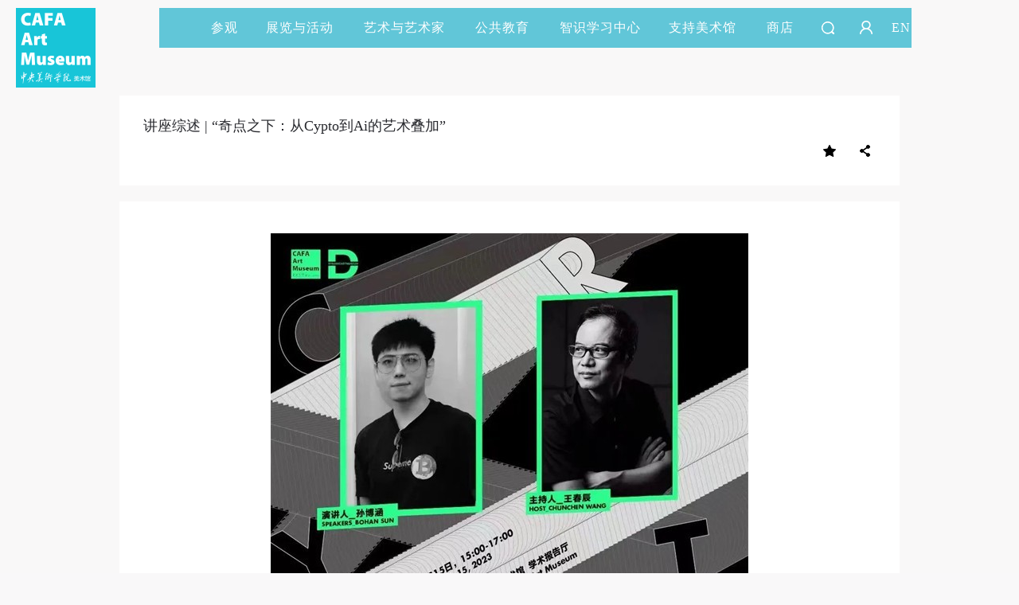

--- FILE ---
content_type: text/html; charset=UTF-8
request_url: https://cafamuseum.org/exhibit/newsdetail/3189
body_size: 19766
content:
<!DOCTYPE html>
<html lang="en">
<head>
    <meta charset="UTF-8">
    <meta http-equiv="X-UA-Compatible" content="IE=edge">
    <meta name="csrf-token" content="eQ6HfYCljlYVpjDFDUrunM0TVZC9O43nsqAYUr1a">
    <title>讲座综述 | “奇点之下：从Cypto到Ai的艺术叠加”中央美术学院美术馆 CAFA Art Museum</title>
    <meta name="description" content="中央美术学院美术馆是以中央美术学院的学术研究精神为背景的，具有一流的展示水准和严谨学术风格的国家级重点美术馆。"/>
    <meta name="keywords" content="中央美术学院美术馆、中央美术学院、CAFAM、美术馆、典藏、艺术家、数字美术馆、公共教育、智识学习中心
"/>
    <meta name="viewport" content="width=device-width,initial-scale=1,minimum-scale=1,maximum-scale=1,user-scalable=no,target-densitydpi=high-dpi,minimal-ui ">
    <meta http-equiv="X-UA-Compatible" content="IE=edge,chrome=1">
    <meta name="format-detection" content="telephone=no">
    <meta name="msapplication-tap-highlight" content="no">
    <meta name="apple-mobile-web-app-capable" content="yes">



    <meta name="apple-mobile-web-app-status-bar-style" content="blank">
        <link rel="stylesheet" href="/home/pc/css/datepicker.css"/>
    <link rel="stylesheet" href="/home/pc/css/base.css"/>
    <link rel="stylesheet" href="/home/pc/css/column.css?t=14323441243143"/>
    <link rel="stylesheet" type="text/css" href="/home/wap/css/page.css?t=14323441243158" media="screen and (max-width:768px)"/>
    <script type="text/javascript">
        if (screen.width<768){
            document.write('<script type="text/javascript" src="/home/pc/js/rem.js"><\/script>');
        }
        // window.oncontextmenu = function(e) {
        //     e.preventDefault();
        // };
    </script>

</head>

<body  >
<img src="https://static.cafamuseum.org/museum-image/image/202304/sy_1680696605688848.jpg" alt="" class="weixinImg">
    <div class="fixedWrap">
    <div class="menuWrap menuBg">
        <div class="alpha"></div>
        <div class="menuList">
            <div class="searchWrap">
                <div class="searchBg"></div>
                <span class="seachIcon"></span>
                <span class="closeSearch"></span>
                <div class="inputWrap">
                    <input value="" type="text" class="input globalSearch" placeholder=""/>
                </div>
            </div>
                                                <a href=/visit>参观</a>
                                                                <a class="dropDown" href="javascript:;">展览与活动<em
                                class="triangle"></em></a>
                                                                <a class="dropDown" href="javascript:;">艺术与艺术家<em
                                class="triangle"></em></a>
                                                                <a class="dropDown" href="javascript:;">公共教育<em
                                class="triangle"></em></a>
                                                                <a href=/video>智识学习中心</a>
                                                                <a class="dropDown" href="javascript:;">支持美术馆<em
                                class="triangle"></em></a>
                                                                <a href=/shop>商店</a>
                                        <a class="search" href="javascript:;"></a>
                            <a id="userLoginIcon" class="dropDown user  unLogin LoginFreshBtn "
                   href=" javascript:; " title="登录/注册"></a>
                                        <a href="https://cafamuseum.org/transit/en">EN</a>
                
            
        </div>
        <div class="secMenu">
                                                            <div class="secWrap">
                    <div class="alphaBox"></div>
                                            <dl>
                            <dt>
                                                                    <a href="/exhibit/currents">当前展览</a>
                                                            </dt>
                            <dd>
                                                            </dd>
                        </dl>
                                            <dl>
                            <dt>
                                                                    <a href="/exhibit/preview">展览预告</a>
                                                            </dt>
                            <dd>
                                                            </dd>
                        </dl>
                                            <dl>
                            <dt>
                                                                    <a href="/exhibit/review">展览回顾</a>
                                                            </dt>
                            <dd>
                                                            </dd>
                        </dl>
                                            <dl>
                            <dt>
                                                                    <a href="/exhibit/digitalmuseum">数字美术馆</a>
                                                            </dt>
                            <dd>
                                                            </dd>
                        </dl>
                                            <dl>
                            <dt>
                                                                    <a href="/exhibit/news">资讯</a>
                                                            </dt>
                            <dd>
                                                            </dd>
                        </dl>
                                    </div>
                                            <div class="secWrap">
                    <div class="alphaBox"></div>
                                            <dl>
                            <dt>
                                                                    <a class="secDropDown"
                                       href="javascript:;">艺术家&amp;典藏</a><em
                                            class="triangle"></em>
                                                            </dt>
                            <dd>
                                                                                                            <a href="/artist">艺术家</a>
                                                                            <a href="/artist/collection">典藏</a>
                                                                            <a href="/repair">保存与修复</a>
                                                                                                </dd>
                        </dl>
                                            <dl>
                            <dt>
                                                                    <a class="secDropDown"
                                       href="javascript:;">学术研究</a><em
                                            class="triangle"></em>
                                                            </dt>
                            <dd>
                                                                                                            <a href="/artist/exhibit?id=2">美术馆研究</a>
                                                                            <a href="/artist/exhibit?id=1">展览研究</a>
                                                                            <a href="/artist/exhibit?id=4">艺术批评</a>
                                                                            <a href="/artist/exhibit?id=3">典藏研究</a>
                                                                            <a href="/artist/exhibit?id=6">论坛&amp;研讨</a>
                                                                            <a href="/artist/exhibit?id=7">专题&amp;访谈</a>
                                                                                                </dd>
                        </dl>
                                            <dl>
                            <dt>
                                                                    <a class="secDropDown"
                                       href="javascript:;">艺术出版</a><em
                                            class="triangle"></em>
                                                            </dt>
                            <dd>
                                                                                                            <a href="/artist/publish?id=6">学术出版</a>
                                                                            <a href="/artist/publish?id=1">展览出版</a>
                                                                            <a href="/artist/publish?id=27">杂志</a>
                                                                            <a href="/artist/publish?id=5">年鉴</a>
                                                                                                </dd>
                        </dl>
                                    </div>
                                            <div class="secWrap">
                    <div class="alphaBox"></div>
                                            <dl>
                            <dt>
                                                                    <a class="secDropDown"
                                       href="javascript:;">CAFAM 讲座</a><em
                                            class="triangle"></em>
                                                            </dt>
                            <dd>
                                                                                                            <a href="/education/lecture?id=3">艺术史视角</a>
                                                                            <a href="/education/lecture?id=4">当代艺术与现场</a>
                                                                            <a href="/education/lecture?id=21">艺术+科技</a>
                                                                            <a href="/education/lecture?id=22">人文视野</a>
                                                                            <a href="/education/lecture?id=23">创意新知</a>
                                                                                                </dd>
                        </dl>
                                            <dl>
                            <dt>
                                                                    <a class="secDropDown"
                                       href="javascript:;">CAFAM 课程</a><em
                                            class="triangle"></em>
                                                            </dt>
                            <dd>
                                                                                                            <a href="/education/lecture?id=26">CAFAM KIDS</a>
                                                                            <a href="/education/lecture?id=13">CAFAM 新青年</a>
                                                                            <a href="/education/lecture?id=27">CAFAM 社区</a>
                                                                            <a href="/education/lecture?id=28">CAFAM 教育者</a>
                                                                            <a href="/education/lecture?id=29">CAFAM 特色教育</a>
                                                                                                </dd>
                        </dl>
                                            <dl>
                            <dt>
                                                                    <a class="secDropDown"
                                       href="javascript:;">CAFAM 体验</a><em
                                            class="triangle"></em>
                                                            </dt>
                            <dd>
                                                                                                            <a href="/education/lecture?id=15">公共教育研究</a>
                                                                            <a href="/education/lecture?id=30">科技艺术实验</a>
                                                                            <a href="/education/lecture?id=32">前沿艺术</a>
                                                                            <a href="/education/lecture?id=34">国际拓展</a>
                                                                            <a href="/education/lecture?id=35">导览纪实</a>
                                                                                                </dd>
                        </dl>
                                    </div>
                                                            <div class="secWrap">
                    <div class="alphaBox"></div>
                                            <dl>
                            <dt>
                                                                    <a href="/gallery/passport">会员</a>
                                                            </dt>
                            <dd>
                                                            </dd>
                        </dl>
                                            <dl>
                            <dt>
                                                                    <a href="/gallery/sponsorship">企业赞助</a>
                                                            </dt>
                            <dd>
                                                            </dd>
                        </dl>
                                            <dl>
                            <dt>
                                                                    <a href="/gallery/donationlist">捐赠</a>
                                                            </dt>
                            <dd>
                                                            </dd>
                        </dl>
                                            <dl>
                            <dt>
                                                                    <a href="/gallery/volunteer">志愿者</a>
                                                            </dt>
                            <dd>
                                                            </dd>
                        </dl>
                                            <dl>
                            <dt>
                                                                    <a href="/gallery/collaborators">合作伙伴</a>
                                                            </dt>
                            <dd>
                                                            </dd>
                        </dl>
                                            <dl>
                            <dt>
                                                                    <a href="/gallery/activity">举办活动</a>
                                                            </dt>
                            <dd>
                                                            </dd>
                        </dl>
                                    </div>
                                                </div>
    </div>
    <div class="logo ">
        <a href="https://cafamuseum.org"><img src="/home/pc/imgs/logo.png" alt=""/></a>
    </div>
</div>

<!--WAP MENU-->
<div class="wapTopNav">
    <div class="navWapBox fix">
        <div class="navList">
            <span class="navIcon"></span>
        </div>
                <a href="https://cafamuseum.org/transit/en" class="language">EN</a>
                <a href="https://cafamuseum.org" class="navLogo"><img src="/home/pc/imgs/logoIndex.png"></a>
    </div>
    <div class="searchWrap">
        <span class="seachIcon"></span>
        <span class="closeSearch"></span>
        <div class="inputWrap">
            <input value="" type="search" class="input globalSearch" placeholder=""/>
        </div>
    </div>
    <div class="navWapSec">
        <div class="navWapSecTit">
            <span class="closeNav"></span>
                        <a id="userLoginIcon" class="dropDown user  unLogin LoginFreshBtn "
               href=" javascript:; " title="登录/注册"></a>
                    </div>
        <div class="navWapSecInfo">
            <div class="secWrap">
                <div class="navWapItem">
                                            <dl>
                            <dt>
                                                                    <a href=/visit>参观</a>
                                                            </dt>

                            <dd class="secNav">
                                <div class="secNavItem">
                                                                </div>
                            </dd>
                        </dl>
                                            <dl>
                            <dt>
                                                                    <a class="secDropDown"
                                   href="javascript:;">展览与活动</a>
                                                            </dt>

                            <dd class="secNav">
                                <div class="secNavItem">
                                                                                                                                                        <a href="/exhibit/currents">当前展览</a>
                                                                                <div class="secThirdItem">
                                        <ul class="secThird">
                                                                                        </ul>
                                        </div>
                                                                                                                        <a href="/exhibit/preview">展览预告</a>
                                                                                <div class="secThirdItem">
                                        <ul class="secThird">
                                                                                        </ul>
                                        </div>
                                                                                                                        <a href="/exhibit/review">展览回顾</a>
                                                                                <div class="secThirdItem">
                                        <ul class="secThird">
                                                                                        </ul>
                                        </div>
                                                                                                                        <a href="/exhibit/digitalmuseum">数字美术馆</a>
                                                                                <div class="secThirdItem">
                                        <ul class="secThird">
                                                                                        </ul>
                                        </div>
                                                                                                                        <a href="/exhibit/news">资讯</a>
                                                                                <div class="secThirdItem">
                                        <ul class="secThird">
                                                                                        </ul>
                                        </div>
                                                                                                    </div>
                            </dd>
                        </dl>
                                            <dl>
                            <dt>
                                                                    <a class="secDropDown"
                                   href="javascript:;">艺术与艺术家</a>
                                                            </dt>

                            <dd class="secNav">
                                <div class="secNavItem">
                                                                                                                                                        <a href="javascript:;" class="thirdDropDown">艺术家&amp;典藏</a>
                                                                                <div class="secThirdItem">
                                        <ul class="secThird">
                                                                                                                                                            <li><a href="/artist">艺术家</a></li>
                                                                                                            <li><a href="/artist/collection">典藏</a></li>
                                                                                                            <li><a href="/repair">保存与修复</a></li>
                                                                                                                                            </ul>
                                        </div>
                                                                                                                        <a href="javascript:;" class="thirdDropDown">学术研究</a>
                                                                                <div class="secThirdItem">
                                        <ul class="secThird">
                                                                                                                                                            <li><a href="/artist/exhibit?id=2">美术馆研究</a></li>
                                                                                                            <li><a href="/artist/exhibit?id=1">展览研究</a></li>
                                                                                                            <li><a href="/artist/exhibit?id=4">艺术批评</a></li>
                                                                                                            <li><a href="/artist/exhibit?id=3">典藏研究</a></li>
                                                                                                            <li><a href="/artist/exhibit?id=6">论坛&amp;研讨</a></li>
                                                                                                            <li><a href="/artist/exhibit?id=7">专题&amp;访谈</a></li>
                                                                                                                                            </ul>
                                        </div>
                                                                                                                        <a href="javascript:;" class="thirdDropDown">艺术出版</a>
                                                                                <div class="secThirdItem">
                                        <ul class="secThird">
                                                                                                                                                            <li><a href="/artist/publish?id=6">学术出版</a></li>
                                                                                                            <li><a href="/artist/publish?id=1">展览出版</a></li>
                                                                                                            <li><a href="/artist/publish?id=27">杂志</a></li>
                                                                                                            <li><a href="/artist/publish?id=5">年鉴</a></li>
                                                                                                                                            </ul>
                                        </div>
                                                                                                    </div>
                            </dd>
                        </dl>
                                            <dl>
                            <dt>
                                                                    <a class="secDropDown"
                                   href="javascript:;">公共教育</a>
                                                            </dt>

                            <dd class="secNav">
                                <div class="secNavItem">
                                                                                                                                                        <a href="javascript:;" class="thirdDropDown">CAFAM 讲座</a>
                                                                                <div class="secThirdItem">
                                        <ul class="secThird">
                                                                                                                                                            <li><a href="/education/lecture?id=3">艺术史视角</a></li>
                                                                                                            <li><a href="/education/lecture?id=4">当代艺术与现场</a></li>
                                                                                                            <li><a href="/education/lecture?id=21">艺术+科技</a></li>
                                                                                                            <li><a href="/education/lecture?id=22">人文视野</a></li>
                                                                                                            <li><a href="/education/lecture?id=23">创意新知</a></li>
                                                                                                                                            </ul>
                                        </div>
                                                                                                                        <a href="javascript:;" class="thirdDropDown">CAFAM 课程</a>
                                                                                <div class="secThirdItem">
                                        <ul class="secThird">
                                                                                                                                                            <li><a href="/education/lecture?id=26">CAFAM KIDS</a></li>
                                                                                                            <li><a href="/education/lecture?id=13">CAFAM 新青年</a></li>
                                                                                                            <li><a href="/education/lecture?id=27">CAFAM 社区</a></li>
                                                                                                            <li><a href="/education/lecture?id=28">CAFAM 教育者</a></li>
                                                                                                            <li><a href="/education/lecture?id=29">CAFAM 特色教育</a></li>
                                                                                                                                            </ul>
                                        </div>
                                                                                                                        <a href="javascript:;" class="thirdDropDown">CAFAM 体验</a>
                                                                                <div class="secThirdItem">
                                        <ul class="secThird">
                                                                                                                                                            <li><a href="/education/lecture?id=15">公共教育研究</a></li>
                                                                                                            <li><a href="/education/lecture?id=30">科技艺术实验</a></li>
                                                                                                            <li><a href="/education/lecture?id=32">前沿艺术</a></li>
                                                                                                            <li><a href="/education/lecture?id=34">国际拓展</a></li>
                                                                                                            <li><a href="/education/lecture?id=35">导览纪实</a></li>
                                                                                                                                            </ul>
                                        </div>
                                                                                                    </div>
                            </dd>
                        </dl>
                                            <dl>
                            <dt>
                                                                    <a href=/video>智识学习中心</a>
                                                            </dt>

                            <dd class="secNav">
                                <div class="secNavItem">
                                                                </div>
                            </dd>
                        </dl>
                                            <dl>
                            <dt>
                                                                    <a class="secDropDown"
                                   href="javascript:;">支持美术馆</a>
                                                            </dt>

                            <dd class="secNav">
                                <div class="secNavItem">
                                                                                                                                                        <a href="/gallery/passport">会员</a>
                                                                                <div class="secThirdItem">
                                        <ul class="secThird">
                                                                                        </ul>
                                        </div>
                                                                                                                        <a href="/gallery/sponsorship">企业赞助</a>
                                                                                <div class="secThirdItem">
                                        <ul class="secThird">
                                                                                        </ul>
                                        </div>
                                                                                                                        <a href="/gallery/donationlist">捐赠</a>
                                                                                <div class="secThirdItem">
                                        <ul class="secThird">
                                                                                        </ul>
                                        </div>
                                                                                                                        <a href="/gallery/volunteer">志愿者</a>
                                                                                <div class="secThirdItem">
                                        <ul class="secThird">
                                                                                        </ul>
                                        </div>
                                                                                                                        <a href="/gallery/collaborators">合作伙伴</a>
                                                                                <div class="secThirdItem">
                                        <ul class="secThird">
                                                                                        </ul>
                                        </div>
                                                                                                                        <a href="/gallery/activity">举办活动</a>
                                                                                <div class="secThirdItem">
                                        <ul class="secThird">
                                                                                        </ul>
                                        </div>
                                                                                                    </div>
                            </dd>
                        </dl>
                                            <dl>
                            <dt>
                                                                    <a href=/shop>商店</a>
                                                            </dt>

                            <dd class="secNav">
                                <div class="secNavItem">
                                                                </div>
                            </dd>
                        </dl>
                                    </div>
            </div>
        </div>
    </div>
</div>

    
    <input type="hidden" class="contentImg" value="">
    <div class="pw newsDetail" id="newsDetail">
        <div class="detailTit">
            <input type="hidden" id="news_id" value="3189">
            <h2>讲座综述 | “奇点之下：从Cypto到Ai的艺术叠加”</h2>
            
             <div class="tools fix" id="page">
           <span class="shareBtn pcDisplay">
             <i></i>
              <div class="shareCon">
                  <div class="fl share">
                      <div class="bdsharebuttonbox">
                          <a href="#" class="bds_weixin" data-cmd="weixin" title="分享到微信"></a>
                          <a href="#" class="bds_tsina" data-cmd="tsina" title="分享到新浪微博"></a>
                          <a href="#" class="bds_qzone" data-cmd="qzone" title="分享到QQ空间"></a>
                          <a href="#" class="bds_sqq" data-cmd="sqq" title="分享到QQ"></a>
                      </div>


                  </div>

              </div>
         </span>
                 <span class="favor "><a id="favorBtn"
                                         class="default favorBtn "
                                         href="javascript:;" data-type="article" data-id="3189"></a></span>
             </div>
         </div>
         
         <div class="detailCon">
             <div class="newsDetail">


                                      <style>
                         .newsDetail img {
                             max-width: 100%;
                             height: auto !important;
                             display: block;
                             margin: 0 auto;
                             width: auto;
                         }
                     </style>

                     <p style="text-align: justify; line-height: 2em; margin-bottom: 10px; margin-top: 10px;"><span style="font-family: 微软雅黑, &quot;Microsoft YaHei&quot;;"></span></p><p style="text-align: center"><img src="https://static.cafamuseum.org/museum-image/image/202304/sy_1680696605688848.jpg" style="" title="1680696605688848.jpg"/></p><p style="text-align: justify; line-height: 2em; margin-bottom: 10px; margin-top: 10px;"><span style="font-family: 微软雅黑, &quot;Microsoft YaHei&quot;;">3月15日下午，“加密艺术：一种新的可能性”的第三场学术活动、讲座“奇点之下：从Cypto到Ai的艺术叠加”在中央美术学院美术馆报告厅举行。此次讲座由此次展览中方策展人、央美美术馆副馆长王春辰教授主持，主讲人是加密艺术研究者孙博涵。孙博涵是创业者，也是策展人、艺术家，同时也是BCA科技艺术的联合创始人和众甫联动投资合伙人。</span></p><p style="text-align: center; line-height: 2em; margin-bottom: 10px; margin-top: 10px;"><img src="https://static.cafamuseum.org/museum-image/image/202304/sy_1680696606401688.jpg" title="1680696606401688.jpg"/><span style="font-family: 微软雅黑, &quot;Microsoft YaHei&quot;;"><br/></span></p><p style="text-align: center; line-height: 2em; margin-bottom: 10px; margin-top: 10px;"><span style="font-family: 微软雅黑, &quot;Microsoft YaHei&quot;; font-size: 14px;">讲座现场</span></p><p style="text-align: justify; line-height: 2em; margin-bottom: 10px; margin-top: 10px;"><span style="font-family: 微软雅黑, &quot;Microsoft YaHei&quot;;">孙博涵首先提出，希望在场听众以碳基体和硅基体两个视角来看待问题，以此作为这场讲座正式开始前的铺垫和思考。他认为，这两种基体生物物体的关系可能是在今后或者是从今年起往后颠覆世界认知体系的两个对立体。碳基体和硅基体的区别体现在以下几个方面：首先，二者获取能量的方式不同。我们作为人类或者说动物，获取能量的路径是吃碳水化合物，而硅基体从诞生成长之后，只需要获取一个东西，那就是电。电又会取决于太阳能等能够产生电的能源。第二个区别是作息。人类自古以来就有白天和黑夜的概念，以日出日落为标准，晚上需要休息。而碳基生物的白天实际是我们的夜晚，因为白天，包括LED光源、芯片、电脑、手机等在内的硅基体都没有一个突出的存在方式，但是一旦到晚上，整个城市的灯光亮起，每个灯光、灯泡都是芯片、硅基体。因此孙博涵认为，碳基体和硅基体有各自的对应的白天。第三点是增长指数。从2009年比特币诞生，到2022年ChatGPT正式发布，都体现出人类社会科技发展的速度呈现指数级增长，而这背后就与硅基体的快速度发展有关。第四，人类具有情感性，有欲望，人变优秀需要克制、自律，现在年轻人常说要变成“赚钱机器”，就是希望剥离情感性的东西，而更像一个硅基体。</span></p><p style="text-align: center; line-height: 2em; margin-bottom: 10px; margin-top: 10px;"><img src="https://static.cafamuseum.org/museum-image/image/202304/sy_1680696606586428.jpg" title="1680696606586428.jpg"/><span style="font-family: 微软雅黑, &quot;Microsoft YaHei&quot;;"><br/></span></p><p style="text-align: center; line-height: 2em; margin-bottom: 10px; margin-top: 10px;"><span style="font-family: 微软雅黑, &quot;Microsoft YaHei&quot;; font-size: 14px;">嘉宾孙博涵发言</span></p><p style="text-align: justify; line-height: 2em; margin-bottom: 10px; margin-top: 10px;"><span style="font-family: 微软雅黑, &quot;Microsoft YaHei&quot;;">接下来，孙博涵解释了奇点的概念。奇点这个概念最初由数学家维尔纳·范布劳恩在20 世纪60年代提出。他认为，未来的某个时间点，人工智能会超越人类智慧，进入到一个无法预测的领域，称之为奇点。现在，奇点的概念被广泛应用在各个领域，尤其是科技领域。与奇点相对应的词叫“智能爆炸”。最早意识到人类技术发展速度加快的是波兰数学家斯塔尼斯拉夫·乌拉姆，于1958年和计算机科学家冯·诺伊曼的一次对话中。统计学家I.JGood于1965年提出技术奇异点的必要条件——“智能爆炸”概念：让我们将超级智能机器定义为一种能够远远超过任何人的所有智力活动的机器。如果说设计机器是这些智力活动的一种，那么超级智能机器肯定能够设计出更加优良的机器；毫无疑问，随后必将出现一场“智能爆炸”，人类的智能会被远远抛在后面。因此，第一台超级智能机器是人类需要完成的最后一项发明，前提是这台机器足够听话，会告诉我们如何控制它。……在二十世纪之内，超级智能机器将很有可能被制造出来，而它会是人类需要进行的最后一项发明。</span></p><p style="text-align: center; line-height: 2em; margin-bottom: 10px; margin-top: 10px;"><img src="https://static.cafamuseum.org/museum-image/image/202304/sy_1680696606714792.png" title="1680696606714792.png"/><span style="font-family: 微软雅黑, &quot;Microsoft YaHei&quot;;"><br/></span></p><p style="text-align: justify; line-height: 2em; margin-bottom: 10px; margin-top: 10px;"><span style="font-family: 微软雅黑, &quot;Microsoft YaHei&quot;;">这里还延伸到另一个概念，“新摩尔定律”。这一定律由“ChatGPT之父”、OpenAI首席执行官山姆·奥特曼（Sam Altman）提出，他认为，之前的摩尔定律称每18-22个月宇宙中的信息数量会翻倍，现在每18个宇宙中的智能数量会翻倍。我们的未来不再是经历计划，而是要经历爆炸。孙博涵认为，奇点的元年，就是说智能爆炸的元年，实际上可以理解为2022年。在奇点之下，每个人想的问题或许就是我们如何在智能爆炸中掌握控制权，而其中艺术是一个非常重要的手段。具有创造性思维的艺术家在现阶段首先具有不被AI替代的巨大优势。而数字艺术里也有一个奇点，即2021年3月份，这是加密艺术爆发的瞬间。2021年的2月，Beeple成功在佳士得以6900万美金拍卖了自己的数字作品，成为在世的艺术家中拍卖价格第三的作品。此后，所有文化艺术行业的各个领域逐渐与数字艺术建立了强相关的绑定。从人工智能的创作角度来讲，很多人也试过通过AI实现图像、视频、PPT的创作。</span></p><p style="text-align: justify; line-height: 2em; margin-bottom: 10px; margin-top: 10px;"><span style="font-family: 微软雅黑, &quot;Microsoft YaHei&quot;;">此次讲座的第二个关键词是“之下”。“之下”就是当下，因为我们存在是最有价值和意义的。过去的事情可以回看，未来的事情可以预测，但是把当下做好更重要。当下可以用一句话概括，“游戏规则已经确定性的改变了，这是一个算力的世界”。大家的日常生活已经被数据所监视、监控，背后则是量子计算机、量子纠缠等相关定律，或者通过微积分的道理、概念、原理去定义解释我们生活中的每一个细节。当下也发生了诸多大事，如2020年3月美股熔断流动性危机、2021年3月beeple的作品拍卖，2023年3月美国硅谷银行倒闭、ChatGPT4发布、ChatGPT之父提出新摩尔定律等等。而在中国，百度也发布了文心一言，我们应该从经济基础、政体、艺术行业等角度来看在将来的大环境语境下看到我们身处的位置。这里还应该看到另外一些方面的变化，如社交媒体的炫耀属性带来的焦虑等心理问题、气候问题、能源问题等。</span></p><p style="text-align: justify; line-height: 2em; margin-bottom: 10px; margin-top: 10px;"><span style="font-family: 微软雅黑, &quot;Microsoft YaHei&quot;;">接下来，孙博涵提到，中国人或者说亚洲人可以被看作“Web3里的犹太人”。现在，全球在Crypto领域里的掌权者和大公司的创始人都是中国人，中国人在WEB3里面的话语权有一定的影响力。但是在纯科技创新或者文化的发展运营、传承层面，我们可能与科技的结合还需要更多的包容性，还需要努力做一些更多的尝试。但是总体来说亚洲人在WEB3里算是一种现象级状态，因为每年全球很多大城市会举办很多Crypto会议，其中有约一半中国人，中国人在这个体系里面是有一定的声量和话语权的。但是我们也有自己的弱项和强项。再就是政体与科技的融合，这也是中国现在面临的比较特殊的情况。我们如何做一个中国版ChatGPT，还是说做一个中国的Crypto，我们如何在中国联盟链的体系下实现我们所想要倡导的区块链的世界，或者是有限区块链的世界？这里有一个问题，就是我们对真正的Crypto，也就是加密原生能有多少理解和体验。最终我们怎么把这种加密原生的东西拿出来，然后运用到中国允许的政治、体制允许下的Crypto生态里，仍然是一个问题。如何在现在的世界获取信息或者说科技话语权，是非常重要的。</span></p><p style="text-align: center; line-height: 2em; margin-bottom: 10px; margin-top: 10px;"><img src="https://static.cafamuseum.org/museum-image/image/202304/sy_1680696606497885.png" title="1680696606497885.png"/><span style="font-family: 微软雅黑, &quot;Microsoft YaHei&quot;;"><br/></span></p><p style="text-align: justify; line-height: 2em; margin-bottom: 10px; margin-top: 10px;"><span style="font-family: 微软雅黑, &quot;Microsoft YaHei&quot;;">回到当下的中央美术学院，可以看到央美在Web3、加密艺术领域的布局。央美培养了一批高认知群体，而在当下，知识即是资产。据不完全统及，目前已经在web3领域里有所探索的校友就包括陈抱阳、方力钧、费俊、黄宇兴、刘刚、刘佳颖、李洋、李木子、金小尧、邱志杰、谭平、田晓磊、隋建国、孙博涵、孙一钿、王春辰、王兴、邬建安、徐冰、杨嘎、杨尚杰、闫烨、张怀儒、张帆、张洹、张远等（按姓名首字母排序）。相信将来这个名单会越来越多，可能是几百、上千个，或者成为一个很普遍的现象。随着群体认知的集体进步，数字技术可以呈现出多种可能性。现在的设计学院、建筑学院以及实验艺术与科技艺术学院的课程中，学生思考的维度已经与过去大有不同，中央美术学院培养的是艺术家，而艺术家最核心的一点就是创造性思维。我们在进行艺术创作或设计时，最多的是源于大脑的冲动，然后产生一个结果，但今天AI的创造还是需要人类发出指令，进行描绘，而后才能产生作品。另外，过去往往只讲“Artist”理解为从事绘画的人，但今天看来，艺术家并不仅仅是绘画，音乐、表演等等都是“artist”，“artist”是灵感的提炼者和给予者。有意义的东西所有人都会做，而艺术家可以将无意义的事情变得有意义。</span></p><p style="text-align: center; line-height: 2em; margin-bottom: 10px; margin-top: 10px;"><img src="https://static.cafamuseum.org/museum-image/image/202304/sy_1680696606780116.png" title="1680696606780116.png"/><span style="font-family: 微软雅黑, &quot;Microsoft YaHei&quot;;"><br/></span></p><p style="text-align: justify; line-height: 2em; margin-bottom: 10px; margin-top: 10px;"><span style="font-family: 微软雅黑, &quot;Microsoft YaHei&quot;;">在这里，孙博涵分享了自己从央美附中、央美本科到央美研究生的经历，也提到了如何在导师刘刚的启发下从油画创作转向数字艺术领域，中间也有做投资、项目、收藏等不同方向的经历，也经历了人生的大起大落。对此他认为，首先应该有终身学习的心态，每天都会面对新概念、新软件、新现象，使他感到学习强度甚于高考前夕。再就是需要多游历、多尝试，保持健康、用大脑控制好躯体，也要文理兼修，时刻保持好奇心和创造力，丰富自己的经验和认识。而当下的我们能做的有以下几点：首先是有个人主权意识，保护好属于自己的数据和信息个人主权。这里孙博涵也推荐了《主权个人》（The Sovereign Individual）、《人类简史》、《未来简史》等书籍。第二是认知和学习，这在奇点之际一定是有效的。在土地资源、资本资源、智能资源的过渡过程中，我们应该做什么？这一点就是寻找认知的定位，对于“我”在这个世界上究竟处在什么位置有一个局部和整体关系的认知，也要直到我们正处于哪一个资源体系下，我们应该掌握什么、学习什么。再就是创业和创作、投资和收藏。作为艺术家，如何处理与藏家和机构的关系，作为创业者，如何处理用户和投资人的关系投资人的关系，也是非常重要的。而在这里也存在身份的融合，很多艺术家的作品与公司都是成为一体、相互交融的，例如刘嘉颖最初做加密艺术作品时也做过科研、项目和投资。在区块链中，每一个人都可以成为创造者、收藏者，也可以承担画廊的职能进行艺术品交易，或者承担类似美术馆的职能等等。这样的界限感在未来，尤其在数字主权的引导下，会越来越模糊。</span></p><p style="text-align: center; line-height: 2em; margin-bottom: 10px; margin-top: 10px;"><img src="https://static.cafamuseum.org/museum-image/image/202304/sy_1680696606509193.jpg" title="1680696606509193.jpg"/><span style="font-family: 微软雅黑, &quot;Microsoft YaHei&quot;;"><br/></span></p><p style="text-align: justify; line-height: 2em; margin-bottom: 10px; margin-top: 10px;"><span style="font-family: 微软雅黑, &quot;Microsoft YaHei&quot;;">再之后，孙博涵讲到了Crypto与Ai的关系。这是近年来比较火热的两大科技、两股趋势，它们有密切关系的，或者说它们是下一代的生产力和生产关系。生产力是AI，AI相当于意识，生产关系就是Crypto。Crypto是一个AI走向商业化的路径，这里面衍生出来的叫代币模型的合理的激励形式就是AI的数据算法的激励。在Crypto里有一个很重要的玩法就是激励，通过激励不断刺激和放大人们的欲望。可以说Crypto释放了人性中一些恶的东西和好的东西，但即使不在Crypto中，我们也会在现实生活中遇到和经历这些东西。现在有些人认为在AI出来后Crypto或加密艺术的声音微弱了下来，但实际上我们讨论Cryto讨论的更多是生产关系，加密艺术就是一个承载数字资产的媒介，是一个承载无形的意识或者服务的媒介。</span></p><p style="text-align: justify; line-height: 2em; margin-bottom: 10px; margin-top: 10px;"><span style="font-family: 微软雅黑, &quot;Microsoft YaHei&quot;;">再就是游戏世界观。电影《头号玩家》中有一个积分榜，拿到钥匙的人会出现在榜单里面。这也是未来十年内我们的世界可能会出现的一个结果。我们会被游戏化，游戏实际上就是在制造一些小的叙事和世界观。游戏里面包含了积分、游戏币、身份、意识形态价值观等种种。我们现在所处的现实社会也可以是一个游戏，游戏就是gamefi，将来大家可能会频繁game、gamefi、game finance等词语，包括在做作品、设计、创业时，都可以往游戏世界观的角度方向上考虑。孙博涵也提到了脑机接口的一些问题，脑机接口牵涉到一些生物神经学、生物科技学，明年年底马斯克也会发布一款新的相关产品。</span></p><p style="text-align: center; line-height: 2em; margin-bottom: 10px; margin-top: 10px;"><img src="https://static.cafamuseum.org/museum-image/image/202304/sy_1680696608743886.png" title="1680696608743886.png"/><span style="font-family: 微软雅黑, &quot;Microsoft YaHei&quot;;"><br/></span></p><p style="text-align: justify; line-height: 2em; margin-bottom: 10px; margin-top: 10px;"><span style="font-family: 微软雅黑, &quot;Microsoft YaHei&quot;;">最后是艺术与叠加。艺术与宗教、哲学一样，都是形而上的。艺术的东西是永存的，无法被替换掉，情感和欲望释放出来的东西是要被持续尊重的，这是我们身为人始终要相信和追求的。说到叠加，大家都知道图层的叠加，而AI和Crypto叠加以后，就会产生另外一种效果。这里面的叠加会有几个延伸，一个叫组合性创意，是从人类和AI的关系，到机器和AI的一种升级的组合性的关系，组合性创意就是我们把现有的熟悉的想法进行新颖的组合。就像在美国的很多艺术院校里面教的绘画就是从抽象表现主义开始，其绘画体系就是将画的东西剪成不规则的碎片以后再重新组合出来，这就是第二种，探索性创意，也就是在现有的概念空间中的形成新想法。再就是变革性创意，我们重新拉到新的抽象空间，去进行一种新的组合，这个维度可能要再上升一层，在新概念空间中产生新想法。有艺术家会做烧画的行为，这其中的意义是值得挖掘的。把画烧掉以后，一张纸经过碳基生物的一些能动性的编图绘画之后，最后我们碳基生物又决定把它销毁，它又变回了一堆碳，但是这个过程最后升华了，中间所经历的所有事情它升华成了一个加密艺术。升华之后的加密艺术，更是一种sbt，即一种代码或Token的灵魂，然后这种灵魂是用代码承载和约束的。所以加密艺术相当于回归到了硅基世界里面，它被承载了Crypto世界里面的价值关系。第二是未来时间的购买。我们现在说了很多，很多东西都是无限的，但是时间是有限的。然而解决对时间的可控性，是我们接下来时间内的主要议题。</span></p><p style="text-align: justify; line-height: 2em; margin-bottom: 10px; margin-top: 10px;"><span style="font-family: 微软雅黑, &quot;Microsoft YaHei&quot;;">在这之后，孙博涵给观众们介绍了一些Crypto艺术有关的展览和作品，以及MoMA等美国重要的美术馆、博物馆对加密艺术作品的收藏。收藏行为代表的是一种话语权，而美术馆也带有公众权力属性的一些认知。央美美术馆举办这一展览，并希望收藏加密艺术作品的想法也是一个好的开始。而在佩斯、高古轩等重要商业画廊也正在关注加密艺术，并与加密艺术建立密切的联系。</span></p><p style="text-align: center; line-height: 2em; margin-bottom: 10px; margin-top: 10px;"><img src="https://static.cafamuseum.org/museum-image/image/202304/sy_1680696608416207.png" title="1680696608416207.png"/><span style="font-family: 微软雅黑, &quot;Microsoft YaHei&quot;;"><br/></span></p><p style="text-align: justify; line-height: 2em; margin-bottom: 10px; margin-top: 10px;"><span style="font-family: 微软雅黑, &quot;Microsoft YaHei&quot;;">而说到AI，孙博涵给出了一个表格，梳理AI创作和人类创作的优缺点及各自优势。他认为，在AI生产的艺术作品中，在设定好的一个算法、指令里面，容易出错或者有特殊性的版本反而卖得很贵。算法的出错、算法的偶然性，也是硅基欲望的体现，这就回到我们一开始说的碳基和硅基，我们是否要向对方靠近，才能成为一种更好的可能。</span></p><p style="text-align: center; line-height: 2em; margin-bottom: 10px; margin-top: 10px;"><img src="https://static.cafamuseum.org/museum-image/image/202304/sy_1680696608220286.jpg" title="1680696608220286.jpg"/><span style="font-family: 微软雅黑, &quot;Microsoft YaHei&quot;;"><br/></span></p><p style="text-align: justify; line-height: 2em; margin-bottom: 10px; margin-top: 10px;"><span style="font-family: 微软雅黑, &quot;Microsoft YaHei&quot;;">最后，王春辰教授与孙博涵继续讨论了央美美术馆收藏加密艺术的问题。孙博涵解答说，这个问题需要回到加密艺术的流转问题上。央美美术馆作为一个机构接受加密艺术作品，要看作品在哪个链上，既要规避数字货币的问题，又要尊重作品本身在链上的确权。这个矛盾点可以通过合同或协议来解决。另外，国内现在也有一些联盟链，例如BSN、文昌链等，将来一定会搭载中国的区块链系统和国际区块链系统技术交易转移的窗口，做好以后在链上的捐赠、转移也没有任何问题。还有一种方式与实际的载体有关，例如可以通过一种叫硬件钱包的技术，先注册一个钱包，将钱包里的Token存在硬件钱包里面，再将硬件钱包捐赠给美术馆，美术馆可以随时提取，这也是在链上的。最后，王春辰教授总结，在链上的东西如何构成美术馆的藏品，而既然是藏品就不能再交易或者流通，这又会带来什么问题，也是需要考虑的。虽然美术馆收藏加密艺术还存在种种问题和挑战，但无论如何，美术馆收藏加密艺术作品仍是必然的趋势。</span></p><p style="text-align: right; line-height: 2em; margin-bottom: 10px; margin-top: 10px;"><span style="font-family: 微软雅黑, &quot;Microsoft YaHei&quot;; font-size: 14px;">文/宗钰淇</span></p><p style="text-align: right; line-height: 2em; margin-bottom: 10px; margin-top: 10px;"><span style="font-family: 微软雅黑, &quot;Microsoft YaHei&quot;; font-size: 14px;">图/贺伊飞</span></p><p style="text-align: center; line-height: 2em; margin-bottom: 10px; margin-top: 10px;"><strong><span style="font-family: 微软雅黑, &quot;Microsoft YaHei&quot;;">展览信息</span></strong></p><p style="text-align: center; line-height: 2em; margin-bottom: 10px; margin-top: 10px;"><img src="https://static.cafamuseum.org/museum-image/image/202304/sy_1680696608976484.png" title="1680696608976484.png"/></p><p style="text-align: center; line-height: 2em; margin-bottom: 10px; margin-top: 10px;"><span style="font-family: 微软雅黑, &quot;Microsoft YaHei&quot;;">加密艺术：一种新的可能性</span></p><p style="text-align: center; line-height: 2em; margin-bottom: 10px; margin-top: 10px;"><span style="font-family: 微软雅黑, &quot;Microsoft YaHei&quot;;">Crypto Art：A New Possibility</span></p><p style="text-align: center; line-height: 2em; margin-bottom: 10px; margin-top: 10px;"><span style="font-family: 微软雅黑, &quot;Microsoft YaHei&quot;;">主办：中央美术学院美术馆 意大利代米克艺术博物馆（米兰）</span></p><p style="text-align: center; line-height: 2em; margin-bottom: 10px; margin-top: 10px;"><span style="font-family: 微软雅黑, &quot;Microsoft YaHei&quot;;">Organizers: CAFA Art Museum &amp; Dynamic Art Museum (Milan)</span></p><p style="text-align: center; line-height: 2em; margin-bottom: 10px; margin-top: 10px;"><span style="font-family: 微软雅黑, &quot;Microsoft YaHei&quot;;">艺术总监：邱志杰</span></p><p style="text-align: center; line-height: 2em; margin-bottom: 10px; margin-top: 10px;"><span style="font-family: 微软雅黑, &quot;Microsoft YaHei&quot;;">学术顾问：皮尔·吉利奥·兰萨&nbsp; 费俊&nbsp; 凯文·阿博什</span></p><p style="text-align: center; line-height: 2em; margin-bottom: 10px; margin-top: 10px;"><span style="font-family: 微软雅黑, &quot;Microsoft YaHei&quot;;">展览总监：张子康 韩文超 颜羚贻</span></p><p style="text-align: center; line-height: 2em; margin-bottom: 10px; margin-top: 10px;"><span style="font-family: 微软雅黑, &quot;Microsoft YaHei&quot;;">展览统筹：高高</span></p><p style="text-align: center; line-height: 2em; margin-bottom: 10px; margin-top: 10px;"><span style="font-family: 微软雅黑, &quot;Microsoft YaHei&quot;;">中方策展人：王春辰</span></p><p style="text-align: center; line-height: 2em; margin-bottom: 10px; margin-top: 10px;"><span style="font-family: 微软雅黑, &quot;Microsoft YaHei&quot;;">意方策展人：理查德·韦恩&nbsp; 张远</span></p><p style="text-align: center; line-height: 2em; margin-bottom: 10px; margin-top: 10px;"><span style="font-family: 微软雅黑, &quot;Microsoft YaHei&quot;;">展览地点：中央美术学院美术馆二层A展厅</span></p><p style="text-align: center; line-height: 2em; margin-bottom: 10px; margin-top: 10px;"><span style="font-family: 微软雅黑, &quot;Microsoft YaHei&quot;;">Exhibition Venue：2A Gallery, CAFA Art Museum</span></p><p style="text-align: center; line-height: 2em; margin-bottom: 10px; margin-top: 10px;"><span style="font-family: 微软雅黑, &quot;Microsoft YaHei&quot;;">展览时间：2023年3月14日-3月24日</span></p><p style="text-align: center; line-height: 2em; margin-bottom: 10px; margin-top: 10px;"><span style="font-family: 微软雅黑, &quot;Microsoft YaHei&quot;;">Exhibition Duration: March 14 – March 24, 2023</span></p>
                 
                 
            </div>
            <div class="newsTags">
                            </div>
        </div>
        
                            </div>


<div id="applyForms" class="popBox ">
    <div class="popBg popBgOne"></div>
    <div id="childApply" class="applyForm hide">
        <a href="javascript:;" class="closePop closePopOne"></a>
        <h2>儿童公共教育活动预约表格</h2>
        <div class="formBox">
            <form action="">
                <input type="hidden" class="input" name="type" value="2">
                <input type="hidden" class="input" name="item" value="education">
                <input type="hidden" class="input" name="item_id" value="">
                <input type="hidden" class="input" name="subscribe_type" value="children">
                <ul class="fix">
                    <li class="fix">
                        <div class="formInput">
                            <label class="itps">
                                <input name="apply_date" type="text" placeholder="报名日期" autocomplete="off" class="input hasDatepicker2 necessary" maxlength="" readonly="readonly"/>
                                <span class="ui-datepicker-trigger hasDatepicker2"></span>
                            </label>
                            <span class="star">*</span>
                        </div>
                    </li>
                    <li class="fix">
                        <div class="formInput">
                            <label class="itps">
                                <div class="fSelect firClassify">
                                    <div class="val qiming">
                                        <input name="activity_name" value="" autocomplete="off" placeholder="活动名称" class="input necessary selectHiddenValue" readonly="readonly" type="hidden">
                                        <a class="qimingA" href="javascript:;" target="_self">活动名称</a><b class="drop"></b>
                                    </div>
                                    <div class="fOption qiming">
                                        <div class="scroll">
                                            <div class="top"></div>
                                            <div class="slid"><i class="block"></i></div>
                                            <div class="bot"></div>
                                        </div>
                                        <ul class="slide-ul">
                                        </ul>
                                    </div>
                                </div>
                            </label>
                            <span class="star">*</span>
                        </div>
                    </li>
                    <li class="fix">
                        <div class="formInput">
                            <label class="itps">
                                <div class="fSelect selectAble secClassify">
                                    <div class="val qiming">
                                        <input name="activity_time" value="" autocomplete="off" placeholder="活动时间" class="input necessary selectHiddenValue" readonly="readonly" type="hidden">
                                        <a class="qimingA" href="javascript:;" target="_self">活动时间</a><b class="drop"></b>
                                    </div>
                                    <div class="fOption qiming">
                                        <div class="scroll">
                                            <div class="top"></div>
                                            <div class="slid"><i class="block"></i></div>
                                            <div class="bot"></div>
                                        </div>
                                        <ul class="slide-ul">
                                        </ul>
                                    </div>
                                </div>
                            </label>
                            <span class="star">*</span>
                        </div>
                    </li>
                    <li class="fix">
                        <div class="formInput">
                            <label class="itps">
                                <div class="fSelect selectAble">
                                    <div class="val qiming">
                                        <input name="gender" value="" autocomplete="off" placeholder="性别" class="input necessary selectHiddenValue" readonly="readonly" type="hidden">
                                        <a class="qimingA" href="javascript:;" target="_self">性别</a><b
                                                class="drop"></b>
                                    </div>
                                    <div class="fOption qiming">
                                        <div class="scroll">
                                            <div class="top"></div>
                                            <div class="slid"><i class="block"></i></div>
                                            <div class="bot"></div>
                                        </div>
                                        <ul class="slide-ul">
                                            <li>男</li>
                                            <li>女</li>
                                        </ul>
                                    </div>
                                </div>
                            </label>
                            <span class="star">*</span>
                        </div>
                    </li>
                    <li class="fix">
                        <div class="formInput">
                            <label class="itps">
                                <input name="apply_name" type="text" class="input necessary"
                                       placeholder="监护人姓名"
                                       autocomplete="off"
                                       maxlength="5"/>
                            </label>
                            <span class="star">*</span>
                        </div>
                    </li>
                    <li class="fix">
                        <div class="formInput">
                            <label class="itps">
                                <input name="apply_age" type="text" class="Age input necessary"
                                       placeholder="儿童年龄"
                                       autocomplete="off"
                                       maxlength="3"/>
                            </label>
                            <span class="star">*</span>
                        </div>
                    </li>
                    <li class="fix">
                        <div class="formInput">
                            <label class="itps">
                                <input name="apply_mobile" type="text" class="Mobile input necessary"
                                       placeholder="监护人电话" autocomplete="off"
                                       maxlength="11"/>
                            </label>
                            <span class="star">*</span>
                        </div>
                    </li>
                    <li class="fix">
                        <div class="formInput">
                            <label class="itps">
                                <input name="apply_school" type="text" class="input necessary"
                                       placeholder="就读学校/年级"
                                       autocomplete="off"
                                       maxlength="15"/>
                            </label>
                            <span class="star">*</span>
                        </div>
                    </li>
                    <li class="fix">
                        <div class="formInput">
                            <label class="itps">
                                <input name="apply_email" type="text" class="Email input necessary"
                                       placeholder="监护人邮箱" autocomplete="off"
                                       maxlength="40"/>
                            </label>
                            <span class="star">*</span>
                        </div>
                    </li>
                    <li class="fix">
                        <div class="formInput">
                            <label class="itps">
                                <input name="apply_address" type="text" class="input" placeholder="家庭住址" autocomplete="off" maxlength="30"/>
                            </label>
                        </div>
                    </li>
                    <li class="fix">
                        <div class="formInput">
                            <label class="itps">
                                <!--<input type="text" class="input" placeholder="是否需要无障碍申请" autocomplete="off" maxlength=""/>-->
                                <div class="fSelect selectAble">
                                    <div class="val qiming">
                                        <input name="apply_service" value="" autocomplete="off"
                                               placeholder="是否需要无障碍服务"
                                               class="input  selectHiddenValue" readonly="readonly" type="hidden">
                                        <a class="qimingA" href="javascript:;" target="_self">是否需要无障碍服务</a><b
                                                class="drop"></b>
                                    </div>
                                    <div class="fOption qiming">
                                        <div class="scroll">
                                            <div class="top"></div>
                                            <div class="slid"><i class="block"></i></div>
                                            <div class="bot"></div>
                                        </div>
                                        <ul class="slide-ul">
                                            <li>轮椅服务</li>
                                            <li>志愿者服务</li>
                                        </ul>
                                    </div>
                                </div>
                            </label>
                        </div>
                    </li>
                </ul>
                <div class="agreeBox necessary">
                    <span class="protocol checkBox fChecked checked">同意</span> <span
                            class="agreeMent childAgree">《团体参观协议声明》</span>
                    <span class="emptyTips">请同意团体参观协议</span>
                </div>
                <div class="sysError"></div>
                <a href="javascript:;" class="submitBtn submitApply">提交预定</a>
            </form>
        </div>
    </div>
    <div id="adultApply" class="applyForm hide">
        <a href="javascript:;" class="closePop closePopOne"></a>
        <h2>成人公共教育活动预约表</h2>
        <div class="formBox">
            <form action="">
                <input type="hidden" class="input" name="type" value="3">
                <input type="hidden" class="input" name="item" value="education">
                <input type="hidden" class="input" name="item_id" value="">
                <input type="hidden" class="input" name="subscribe_type" value="adult">
                <ul class="fix">
                    <li class="fix">
                        <div class="formInput">
                            <label class="itps">
                                <input name="apply_date" type="text" placeholder="报名日期" autocomplete="off"
                                       id="from"
                                       class="input hasDatepicker necessary" maxlength=""
                                       readonly="readonly"/>
                                <span class="ui-datepicker-trigger hasDatepicker"></span>
                            </label>
                            <span class="star">*</span>
                        </div>
                    </li>

                    <li class="fix">
                        <div class="formInput">
                            <label class="itps">
                                <div class="fSelect firClassify">
                                    <div class="val qiming">
                                        <input name="activity_name" value="" autocomplete="off" placeholder="活动名称" class="input necessary selectHiddenValue" readonly="readonly" type="hidden">
                                        <a class="qimingA" href="javascript:;" target="_self">活动名称</a><b class="drop"></b>
                                    </div>
                                    <div class="fOption qiming">
                                        <div class="scroll">
                                            <div class="top"></div>
                                            <div class="slid"><i class="block"></i></div>
                                            <div class="bot"></div>
                                        </div>
                                        <ul class="slide-ul">
                                        </ul>
                                    </div>
                                </div>
                            </label>
                            <span class="star">*</span>
                        </div>
                    </li>
                    <li class="fix">
                        <div class="formInput">
                            <label class="itps">
                                <div class="fSelect selectAble secClassify">
                                    <div class="val qiming">
                                        <input name="activity_time" value="" autocomplete="off" placeholder="活动时间" class="input necessary selectHiddenValue" readonly="readonly" type="hidden">
                                        <a class="qimingA" href="javascript:;" target="_self">活动时间</a><b class="drop"></b>
                                    </div>
                                    <div class="fOption qiming">
                                        <div class="scroll">
                                            <div class="top"></div>
                                            <div class="slid"><i class="block"></i></div>
                                            <div class="bot"></div>
                                        </div>
                                        <ul class="slide-ul">
                                        </ul>
                                    </div>
                                </div>
                            </label>
                            <span class="star">*</span>
                        </div>
                    </li>
                    <li class="fix">
                        <div class="formInput">
                            <label class="itps">
                                <input name="apply_name" type="text" class="input necessary"
                                       placeholder="姓名"
                                       autocomplete="off"
                                       maxlength="5"/>
                            </label>
                            <span class="star">*</span>
                        </div>
                    </li>
                    <li class="fix">
                        <div class="formInput">
                            <label class="itps">
                                <div class="fSelect selectAble">
                                    <div class="val qiming">
                                        <input name="gender" value="" autocomplete="off" placeholder="性别" type="hidden"
                                               class="input necessary selectHiddenValue"
                                               readonly="readonly">
                                        <a class="qimingA" href="javascript:;" target="_self">性别</a><b
                                                class="drop"></b>
                                    </div>
                                    <div class="fOption qiming">
                                        <div class="scroll">
                                            <div class="top"></div>
                                            <div class="slid"><i class="block"></i></div>
                                            <div class="bot"></div>
                                        </div>
                                        <ul class="slide-ul">
                                            <li>男</li>
                                            <li>女</li>
                                        </ul>
                                    </div>
                                </div>
                            </label>
                            <span class="star">*</span>
                        </div>
                    </li>
                    <li class="fix">
                        <div class="formInput">
                            <label class="itps">
                                <input name="apply_passport" type="text" class="input" placeholder="身份证/护照"
                                       autocomplete="off"
                                       maxlength="18"/>
                            </label>
                        </div>
                    </li>
                    <li class="fix">
                        <div class="formInput">
                            <label class="itps">
                                <input name="apply_age" type="text" class="Age input necessary"
                                       placeholder="年龄"
                                       autocomplete="off"
                                       maxlength="3"/>
                            </label>
                            <span class="star">*</span>
                        </div>
                    </li>
                    <li class="fix">
                        <div class="formInput">
                            <label class="itps">
                                <input name="apply_mobile" type="text" class="Mobile input necessary"
                                       placeholder="手机" autocomplete="off"
                                       maxlength="11"/>
                            </label>
                            <span class="star">*</span>
                        </div>
                    </li>
                    <li class="fix">
                        <div class="formInput">
                            <label class="itps">
                                <input name="apply_position" type="text" class="input necessary"
                                       placeholder="职业/职位"
                                       autocomplete="off"
                                       maxlength="15"/>
                            </label>
                            <span class="star">*</span>
                        </div>
                    </li>
                    <li class="fix">
                        <div class="formInput">
                            <label class="itps">
                                <input name="apply_email" type="text" class="Email input necessary"
                                       placeholder="邮箱"
                                       autocomplete="off"
                                       maxlength="40"/>
                            </label>
                            <span class="star">*</span>
                        </div>
                    </li>
                    <li class="fix">
                        <div class="formInput">
                            <label class="itps">
                                <!--<input type="text" class="input" placeholder="是否需要无障碍申请" autocomplete="off" maxlength=""/>-->
                                <div class="fSelect selectAble">
                                    <div class="val qiming">
                                        <input name="apply_service" value="" autocomplete="off" type="hidden"
                                               placeholder="是否需要无障碍服务"
                                               class="input  selectHiddenValue" readonly="readonly">
                                        <a class="qimingA" href="javascript:;" target="_self">是否需要无障碍服务</a><b
                                                class="drop"></b>
                                    </div>
                                    <div class="fOption qiming">
                                        <div class="scroll">
                                            <div class="top"></div>
                                            <div class="slid"><i class="block"></i></div>
                                            <div class="bot"></div>
                                        </div>
                                        <ul class="slide-ul">
                                            <li>轮椅服务</li>
                                            <li>志愿者服务</li>
                                        </ul>
                                    </div>
                                </div>
                            </label>
                        </div>
                    </li>
                    <li class="fix">
                        <div class="formInput">
                            <label class="itps">
                                <input name="apply_address" type="text" class="input"
                                       placeholder="住址"
                                       autocomplete="off"
                                       maxlength=""/>
                            </label>
                        </div>
                    </li>
                </ul>
                <div class="agreeBox necessary">
                    <span class="protocol checkBox fChecked checked">同意</span> <span
                            class="agreeMent adultAgree">《团体参观协议声明》</span>
                    <span class="emptyTips">请同意团体参观协议</span>
                </div>
                <div class="sysError"></div>
                <a href="javascript:;" class="submitBtn submitApply">提交预定</a>
            </form>

        </div>
    </div>
    <div id="groupApply" class="applyForm hide">
        <a href="javascript:;" class="closePop closePopOne"></a>
        <h2>团体公共教育活动申请表</h2>
        <div class="formBox">
            <form action="">
                <input type="hidden" class="input" name="type" value="4">
                <input type="hidden" class="input" name="item" value="education">
                <input type="hidden" class="input" name="item_id" value="">
                <input type="hidden" class="input" name="subscribe_type" value="team">
                <ul class="fix">
                    <li class="fix">
                        <div class="formInput">
                            <label class="itps">
                                <input name="apply_date" type="text" placeholder="报名日期" autocomplete="off"
                                       class="input hasDatepicker3 necessary" maxlength=""
                                       readonly="readonly"/>
                                <span class="ui-datepicker-trigger hasDatepicker3"></span>
                            </label>
                            <span class="star">*</span>
                        </div>
                    </li>
                    <li class="fix">
                        <div class="formInput">
                            <label class="itps">
                                <div class="fSelect firClassify">
                                    <div class="val qiming">
                                        <input name="activity_name" value="" autocomplete="off" placeholder="活动名称" class="input necessary selectHiddenValue" readonly="readonly" type="hidden">
                                        <a class="qimingA" href="javascript:;" target="_self">活动名称</a><b class="drop"></b>
                                    </div>
                                    <div class="fOption qiming">
                                        <div class="scroll">
                                            <div class="top"></div>
                                            <div class="slid"><i class="block"></i></div>
                                            <div class="bot"></div>
                                        </div>
                                        <ul class="slide-ul">
                                        </ul>
                                    </div>
                                </div>
                            </label>
                            <span class="star">*</span>
                        </div>
                    </li>
                    <li class="fix">
                        <div class="formInput">
                            <label class="itps">
                                <div class="fSelect selectAble secClassify">
                                    <div class="val qiming">
                                        <input name="activity_time" value="" autocomplete="off" placeholder="活动时间" class="input necessary selectHiddenValue" readonly="readonly" type="hidden">
                                        <a class="qimingA" href="javascript:;" target="_self">活动时间</a><b class="drop"></b>
                                    </div>
                                    <div class="fOption qiming">
                                        <div class="scroll">
                                            <div class="top"></div>
                                            <div class="slid"><i class="block"></i></div>
                                            <div class="bot"></div>
                                        </div>
                                        <ul class="slide-ul">
                                        </ul>
                                    </div>
                                </div>
                            </label>
                            <span class="star">*</span>
                        </div>
                    </li>
                    <li class="fix">
                        <div class="formInput">
                            <label class="itps">
                                <!--<input type="text" class="input necessary" placeholder="团体性质" autocomplete="off" maxlength=""/>-->
                                <div class="fSelect selectAble">
                                    <div class="val qiming">
                                        <input name="apply_nature" value="" autocomplete="off" type="hidden"
                                               placeholder="团体性质"
                                               class="input necessary selectHiddenValue"
                                               readonly="readonly">
                                        <a class="qimingA" href="javascript:;" target="_self">团体性质</a><b
                                                class="drop"></b>
                                    </div>
                                    <div class="fOption qiming">
                                        <div class="scroll">
                                            <div class="top"></div>
                                            <div class="slid"><i class="block"></i></div>
                                            <div class="bot"></div>
                                        </div>
                                        <ul class="slide-ul">
                                            <li>大学</li>
                                            <li>机构</li>
                                            <li>个人团体</li>
                                        </ul>
                                    </div>
                                </div>
                            </label>
                            <span class="star">*</span>
                        </div>
                    </li>
                    <li class="fix">
                        <div class="formInput">
                            <label class="itps">
                                <input name="apply_school" type="text" class="input necessary"
                                       placeholder="团体机构/大学名称"
                                       autocomplete="off" maxlength="20"/>
                            </label>
                            <span class="star">*</span>
                        </div>
                    </li>
                    <li class="fix">
                        <div class="formInput">
                            <label class="itps">
                                <input name="apply_number" type="text" class="input necessary"
                                       placeholder="人数"
                                       autocomplete="off" maxlength="3"/>
                            </label>
                            <span class="star">*</span>
                        </div>
                    </li>
                    <li class="fix">
                        <div class="formInput">
                            <label class="itps">
                                <input name="apply_name" type="text" class="input necessary"
                                       placeholder="负责人姓名"
                                       autocomplete="off"
                                       maxlength="5"/>
                            </label>
                            <span class="star">*</span>
                        </div>
                    </li>
                    <li class="fix">
                        <div class="formInput">
                            <label class="itps">
                                <!--<input type="text" class="input necessary" placeholder="参与群体" autocomplete="off" maxlength=""/>-->
                                <div class="fSelect selectAble">
                                    <div class="val qiming">
                                        <input name="apply_group" value="" autocomplete="off" type="hidden"
                                               placeholder="参与群体"
                                               class="input necessary selectHiddenValue"
                                               readonly="readonly">
                                        <a class="qimingA" href="javascript:;" target="_self">参与群体</a><b
                                                class="drop"></b>
                                    </div>
                                    <div class="fOption qiming">
                                        <div class="scroll">
                                            <div class="top"></div>
                                            <div class="slid"><i class="block"></i></div>
                                            <div class="bot"></div>
                                        </div>
                                        <ul class="slide-ul">
                                            <li>儿童</li>
                                            <li>青年</li>
                                            <li>成年</li>
                                            <li>老年</li>
                                        </ul>
                                    </div>
                                </div>
                            </label>
                            <span class="star">*</span>
                        </div>
                    </li>
                    <li class="fix">
                        <div class="formInput">
                            <label class="itps">
                                <input name="apply_mobile" type="text" class="Mobile input necessary"
                                       placeholder="负责人联系电话" autocomplete="off"
                                       maxlength="11"/>
                            </label>
                            <span class="star">*</span>
                        </div>
                    </li>


                    <li class="fix">
                        <div class="formInput">
                            <label class="itps">
                                <!--<input type="text" class="input" placeholder="是否需要无障碍申请" autocomplete="off" maxlength=""/>-->
                                <div class="fSelect selectAble">
                                    <div class="val qiming">
                                        <input name="apply_service" value="" autocomplete="off" type="hidden"
                                               placeholder="是否需要无障碍服务"
                                               class="input  selectHiddenValue" readonly="readonly">
                                        <a class="qimingA" href="javascript:;" target="_self">是否需要无障碍服务</a><b
                                                class="drop"></b>
                                    </div>
                                    <div class="fOption qiming">
                                        <div class="scroll">
                                            <div class="top"></div>
                                            <div class="slid"><i class="block"></i></div>
                                            <div class="bot"></div>
                                        </div>
                                        <ul class="slide-ul">
                                            <li>轮椅服务</li>
                                            <li>志愿者服务</li>
                                        </ul>
                                    </div>
                                </div>
                            </label>
                        </div>
                    </li>
                    <li class="fix">
                        <div class="formInput formHeight">
                            <label class="itps">
                                    <textarea name="apply_produce" class="input textInput" placeholder="机构/大学/团体简介"
                                              maxlength="200"></textarea>
                            </label>
                        </div>
                    </li>
                </ul>
                <div class="agreeBox necessary">
                    <span class="protocol checkBox fChecked checked">同意</span> <span
                            class="agreeMent groupAgree">《团体参观协议声明》</span>
                    <span class="emptyTips">请同意团体参观协议</span>
                </div>
                <div class="sysError"></div>
                <a href="javascript:;" class="submitBtn submitApply">提交预定</a>
            </form>

        </div>
    </div>
    <div class="popBox shopPop argeePop">
        <div class="popTxt">
            <a href="javascript:;" class="closePop"></a>
            <div class="scrollBox">
                <h2>团体参观协议声明</h2>
                <div class="scrollDiv">
                    <div class="scroll">
                        <span class="slide"></span>
                    </div>
                    <div class="slideItem">
                        <p>中央美术学院美术馆出版授权协议书</p>
                        <p>
                            本人完全同意《中央美术学院美术馆》（以下简称“CAFAM”），愿意将本人参与中央美术学院美术馆公共教育部组织的公益性活动（包括美术馆会员活动）的涉及本人的图像、照片、文字、著作、活动成果（如参与工作坊创作的作品）提交中央美术学院用作发表、出版。中央美术学院可以以电子、网络及其它数字媒体形式公开出版，并同意编入《中国知识资源总库》《中央美术学院资料库》《中央美术学院美术馆资料库》等相关资料、文献、档案机构和平台，在中央美术学院中使用和在互联网上传播，同意按相关“章程”规定享受相关权益。
                        </p>
                        <p>中央美术学院美术馆活动安全免责协议书</p>
                        <p>第一条</p>
                        <p>本次活动公平公正、自愿参加与退出、风险与责任自负的原则。但活动有风险，参加者应有必要的风险意识。</p>
                        <p> 第二条</p>
                        <p>参加本次活动者必须遵守中华人民共和国的相关法律、法规，必须遵循道德和社会公德规范，并应该具备以人为本、团结友爱、互相帮助和助人为乐的良好品质。</p>
                        <p>第三条</p>
                        <p>参加本次活动人员应该是成年人（具有完全民事行为能力的人，18周岁以上）未成年人必须在成年人的陪同下参观。</p>
                        <p> 第四条</p>
                        <p>
                            参加活动者在此次活动期间的人身安全责任自负。鼓励参加者自行购买人身安全保险。活动中一旦出现事故，活动中任何非事故当事人及美术馆将不承担人身事故的任何责任，但有互相援助的义务。参加活动的成员应当积极主动的组织实施救援工作，但对事故本身不承担任何法律责任和经济责任。参加本次活动者的人身安全不负有民事及相关连带责任。</p>
                        <p>第五条</p>
                        <p>
                            参加活动者在此次活动期间应主动遵守美术馆活动秩序、维护美术馆场地及展示、展览、馆藏艺术作品及衍生品的安全。活动中一旦因个人原因造成美术馆场地、空间、艺术品、衍生品等受到不同程度的损失、破坏。活动中任何非事故当事人及美术馆将不承担相应的责任与损失，应由参与活动者根据相应的法律条文、组织规定进行协商和赔偿。并追究相应的法律责任和经济责任。</p>
                        <p> 第六条</p>
                        <p>
                            参与活动者在参与活动时应当在美术馆工作人员及活动导师、教师指导下进行，并正确的使用活动中所涉及到的绘画工具、创作材料及配套设备、设施，若参与者因个人原因在使用相应绘画工具、创作材料及配套设备、设施造成个人受伤、伤害他人及造成相应工具、材料、设备或设施的故障或损坏。参与活动者应当承当相应的全部责任，并主动赔偿相应的经济损失。活动中任何非事故当事人及美术馆将不承担人身事故的任何责任。
                        </p>
                        <p>中央美术学院美术馆肖像权许可使用协议</p>
                        <p>
                            根据《中华人民共和国广告法》、《中华人民共和国民法通则》以及
                            最高人民法院关于贯彻执行
                            《中华人民共和国民法通则》若干问题的意见（试行）>的有关规定，为明确肖像许可方（甲方）和使用方（乙方）的权利义务关系，经双方友好协商，甲乙双方就带有甲方肖像的作品的使用达成如下一致协议：
                        </p>
                        <p>一、 一般约定</p>
                        <p>（1）、甲方为本协议中的肖像权人，自愿将自己的肖像权许可乙方作符合本协议约定和法律规定的用途。</p>
                        <p>
                            （2）、乙方中央美术学院美术馆是一所具有标志性、专业性、国际化的现代公共美术馆。中央美术学院美术馆与时代同行，努力塑造一个开放、自由、学术的空间氛围，竭诚与各单位、企业、机构、艺术家和观众进行良好互动。以学院的学术研究为基础，积极策划国际、国内多视角、多领域的展览、论坛及公共教育活动，为美院师生、中外艺术家以及社会公众提供一个交流、学习、展示的平台。作为一家公益性单位，其开展的公共教育活动以学术性和公益性为主。</p>
                        <p> （3）、乙方为甲方拍摄中央美术学院公共教育部所有公教活动。</p>
                        <p>二、拍摄内容、使用形式、使用地域范围</p>
                        <p>
                            （1）、拍摄内容
                            乙方拍摄的带有甲方肖像的作品内容包括：①中央美术学院美术馆②中央美术学院校园内○3由中央美术学院公共教育部策划或执行的一切活动。
                        </p>
                        <p> （2）、使用形式
                            用于中央美术学院图书出版、销售附带光盘及宣传资料。</p>
                        <p>（3）、使用地域范围</p>
                        <p> 适用地域范围包括国内和国外。</p>
                        <p> 使用肖像的媒介限于不损害甲方肖像权的任何媒介（如杂志、网络等）。</p>
                        <p>三、肖像权使用期限</p>
                        <p>永久使用。</p>
                        <p> 四、许可使用费用</p>
                        <p> 带有甲方肖像作品的拍摄费用由乙方承担。</p>
                        <p>乙方于拍摄完带有甲方肖像的作品无需支付甲方任何费用。</p>
                        <p>附则</p>
                        <p>（1）、本协议未尽事宜，经双方友好协商后可作为本协议的补充协议，并不得违反相关法律法规规定。</p>
                        <p>（2）、本协议自甲乙双方签字（盖章）、勾选之日起生效。</p>
                        <p>（3）、本协议包括纸质档和电子档，纸质档—式二份，甲乙双方各执一份，均具有同等法律效力。</p>
                        <p>
                            活动参与者意味着接受并承担本协议的全部义务，未同意者意味着放弃参加此次活动的权利。凡参加这次活动前，必须事先与自己的家属沟通，取得家属同意，同时知晓并同意本免责声明。参加者签名/勾选后，视作其家属也已知晓并同意。</p>
                        <p> 我已认真阅读上述条款，并且同意。</p>


                    </div>
                </div>
            </div>
        </div>
    </div>
    <div class="popBox shopPop argeePop">
        <div class="popTxt">
            <a href="javascript:;" class="closePop"></a>
            <div class="scrollBox">
                <h2>团体参观协议声明</h2>
                <div class="scrollDiv">
                    <div class="scroll">
                        <span class="slide"></span>
                    </div>
                    <div class="slideItem">
                        <p>中央美术学院美术馆出版授权协议书</p>
                        <p>
                            本人完全同意《中央美术学院美术馆》（以下简称“CAFAM”），愿意将本人参与中央美术学院美术馆公共教育部组织的公益性活动（包括美术馆会员活动）的涉及本人的图像、照片、文字、著作、活动成果（如参与工作坊创作的作品）提交中央美术学院用作发表、出版。中央美术学院可以以电子、网络及其它数字媒体形式公开出版，并同意编入《中国知识资源总库》《中央美术学院资料库》《中央美术学院美术馆资料库》等相关资料、文献、档案机构和平台，在中央美术学院中使用和在互联网上传播，同意按相关“章程”规定享受相关权益。
                        </p>
                        <p>中央美术学院美术馆活动安全免责协议书</p>
                        <p>第一条</p>
                        <p>本次活动公平公正、自愿参加与退出、风险与责任自负的原则。但活动有风险，参加者应有必要的风险意识。</p>
                        <p> 第二条</p>
                        <p>参加本次活动者必须遵守中华人民共和国的相关法律、法规，必须遵循道德和社会公德规范，并应该具备以人为本、团结友爱、互相帮助和助人为乐的良好品质。</p>
                        <p>第三条</p>
                        <p>参加本次活动人员应该是成年人（具有完全民事行为能力的人，18周岁以上）未成年人必须在成年人的陪同下参观。</p>
                        <p> 第四条</p>
                        <p>
                            参加活动者在此次活动期间的人身安全责任自负。鼓励参加者自行购买人身安全保险。活动中一旦出现事故，活动中任何非事故当事人及美术馆将不承担人身事故的任何责任，但有互相援助的义务。参加活动的成员应当积极主动的组织实施救援工作，但对事故本身不承担任何法律责任和经济责任。参加本次活动者的人身安全不负有民事及相关连带责任。</p>
                        <p>第五条</p>
                        <p>
                            参加活动者在此次活动期间应主动遵守美术馆活动秩序、维护美术馆场地及展示、展览、馆藏艺术作品及衍生品的安全。活动中一旦因个人原因造成美术馆场地、空间、艺术品、衍生品等受到不同程度的损失、破坏。活动中任何非事故当事人及美术馆将不承担相应的责任与损失，应由参与活动者根据相应的法律条文、组织规定进行协商和赔偿。并追究相应的法律责任和经济责任。</p>
                        <p> 第六条</p>
                        <p>
                            参与活动者在参与活动时应当在美术馆工作人员及活动导师、教师指导下进行，并正确的使用活动中所涉及到的绘画工具、创作材料及配套设备、设施，若参与者因个人原因在使用相应绘画工具、创作材料及配套设备、设施造成个人受伤、伤害他人及造成相应工具、材料、设备或设施的故障或损坏。参与活动者应当承当相应的全部责任，并主动赔偿相应的经济损失。活动中任何非事故当事人及美术馆将不承担人身事故的任何责任。
                        </p>
                        <p>中央美术学院美术馆肖像权许可使用协议</p>
                        <p>
                            根据《中华人民共和国广告法》、《中华人民共和国民法通则》以及
                            最高人民法院关于贯彻执行
                            《中华人民共和国民法通则》若干问题的意见（试行）>的有关规定，为明确肖像许可方（甲方）和使用方（乙方）的权利义务关系，经双方友好协商，甲乙双方就带有甲方肖像的作品的使用达成如下一致协议：
                        </p>
                        <p>一、 一般约定</p>
                        <p>（1）、甲方为本协议中的肖像权人，自愿将自己的肖像权许可乙方作符合本协议约定和法律规定的用途。</p>
                        <p>
                            （2）、乙方中央美术学院美术馆是一所具有标志性、专业性、国际化的现代公共美术馆。中央美术学院美术馆与时代同行，努力塑造一个开放、自由、学术的空间氛围，竭诚与各单位、企业、机构、艺术家和观众进行良好互动。以学院的学术研究为基础，积极策划国际、国内多视角、多领域的展览、论坛及公共教育活动，为美院师生、中外艺术家以及社会公众提供一个交流、学习、展示的平台。作为一家公益性单位，其开展的公共教育活动以学术性和公益性为主。</p>
                        <p> （3）、乙方为甲方拍摄中央美术学院公共教育部所有公教活动。</p>
                        <p>二、拍摄内容、使用形式、使用地域范围</p>
                        <p>
                            （1）、拍摄内容
                            乙方拍摄的带有甲方肖像的作品内容包括：①中央美术学院美术馆②中央美术学院校园内○3由中央美术学院公共教育部策划或执行的一切活动。
                        </p>
                        <p> （2）、使用形式
                            用于中央美术学院图书出版、销售附带光盘及宣传资料。</p>
                        <p>（3）、使用地域范围</p>
                        <p> 适用地域范围包括国内和国外。</p>
                        <p> 使用肖像的媒介限于不损害甲方肖像权的任何媒介（如杂志、网络等）。</p>
                        <p>三、肖像权使用期限</p>
                        <p>永久使用。</p>
                        <p> 四、许可使用费用</p>
                        <p> 带有甲方肖像作品的拍摄费用由乙方承担。</p>
                        <p>乙方于拍摄完带有甲方肖像的作品无需支付甲方任何费用。</p>
                        <p>附则</p>
                        <p>（1）、本协议未尽事宜，经双方友好协商后可作为本协议的补充协议，并不得违反相关法律法规规定。</p>
                        <p>（2）、本协议自甲乙双方签字（盖章）、勾选之日起生效。</p>
                        <p>（3）、本协议包括纸质档和电子档，纸质档—式二份，甲乙双方各执一份，均具有同等法律效力。</p>
                        <p>
                            活动参与者意味着接受并承担本协议的全部义务，未同意者意味着放弃参加此次活动的权利。凡参加这次活动前，必须事先与自己的家属沟通，取得家属同意，同时知晓并同意本免责声明。参加者签名/勾选后，视作其家属也已知晓并同意。</p>
                        <p> 我已认真阅读上述条款，并且同意。</p>


                    </div>
                </div>
            </div>
        </div>
    </div>
    <div class="popBox shopPop argeePop">
        <div class="popTxt">
            <a href="javascript:;" class="closePop"></a>
            <div class="scrollBox">
                <h2>团体参观协议声明</h2>
                <div class="scrollDiv">
                    <div class="scroll">
                        <span class="slide"></span>
                    </div>
                    <div class="slideItem">
                        <p>中央美术学院美术馆出版授权协议书</p>
                        <p>
                            本人完全同意《中央美术学院美术馆》（以下简称“CAFAM”），愿意将本人参与中央美术学院美术馆公共教育部组织的公益性活动（包括美术馆会员活动）的涉及本人的图像、照片、文字、著作、活动成果（如参与工作坊创作的作品）提交中央美术学院用作发表、出版。中央美术学院可以以电子、网络及其它数字媒体形式公开出版，并同意编入《中国知识资源总库》《中央美术学院资料库》《中央美术学院美术馆资料库》等相关资料、文献、档案机构和平台，在中央美术学院中使用和在互联网上传播，同意按相关“章程”规定享受相关权益。
                        </p>
                        <p>中央美术学院美术馆活动安全免责协议书</p>
                        <p>第一条</p>
                        <p>本次活动公平公正、自愿参加与退出、风险与责任自负的原则。但活动有风险，参加者应有必要的风险意识。</p>
                        <p> 第二条</p>
                        <p>参加本次活动者必须遵守中华人民共和国的相关法律、法规，必须遵循道德和社会公德规范，并应该具备以人为本、团结友爱、互相帮助和助人为乐的良好品质。</p>
                        <p>第三条</p>
                        <p>参加本次活动人员应该是成年人（具有完全民事行为能力的人，18周岁以上）未成年人必须在成年人的陪同下参观。</p>
                        <p> 第四条</p>
                        <p>
                            参加活动者在此次活动期间的人身安全责任自负。鼓励参加者自行购买人身安全保险。活动中一旦出现事故，活动中任何非事故当事人及美术馆将不承担人身事故的任何责任，但有互相援助的义务。参加活动的成员应当积极主动的组织实施救援工作，但对事故本身不承担任何法律责任和经济责任。参加本次活动者的人身安全不负有民事及相关连带责任。</p>
                        <p>第五条</p>
                        <p>
                            参加活动者在此次活动期间应主动遵守美术馆活动秩序、维护美术馆场地及展示、展览、馆藏艺术作品及衍生品的安全。活动中一旦因个人原因造成美术馆场地、空间、艺术品、衍生品等受到不同程度的损失、破坏。活动中任何非事故当事人及美术馆将不承担相应的责任与损失，应由参与活动者根据相应的法律条文、组织规定进行协商和赔偿。并追究相应的法律责任和经济责任。</p>
                        <p> 第六条</p>
                        <p>
                            参与活动者在参与活动时应当在美术馆工作人员及活动导师、教师指导下进行，并正确的使用活动中所涉及到的绘画工具、创作材料及配套设备、设施，若参与者因个人原因在使用相应绘画工具、创作材料及配套设备、设施造成个人受伤、伤害他人及造成相应工具、材料、设备或设施的故障或损坏。参与活动者应当承当相应的全部责任，并主动赔偿相应的经济损失。活动中任何非事故当事人及美术馆将不承担人身事故的任何责任。
                        </p>
                        <p>中央美术学院美术馆肖像权许可使用协议</p>
                        <p>
                            根据《中华人民共和国广告法》、《中华人民共和国民法通则》以及
                            最高人民法院关于贯彻执行
                            《中华人民共和国民法通则》若干问题的意见（试行）>的有关规定，为明确肖像许可方（甲方）和使用方（乙方）的权利义务关系，经双方友好协商，甲乙双方就带有甲方肖像的作品的使用达成如下一致协议：
                        </p>
                        <p>一、 一般约定</p>
                        <p>（1）、甲方为本协议中的肖像权人，自愿将自己的肖像权许可乙方作符合本协议约定和法律规定的用途。</p>
                        <p>
                            （2）、乙方中央美术学院美术馆是一所具有标志性、专业性、国际化的现代公共美术馆。中央美术学院美术馆与时代同行，努力塑造一个开放、自由、学术的空间氛围，竭诚与各单位、企业、机构、艺术家和观众进行良好互动。以学院的学术研究为基础，积极策划国际、国内多视角、多领域的展览、论坛及公共教育活动，为美院师生、中外艺术家以及社会公众提供一个交流、学习、展示的平台。作为一家公益性单位，其开展的公共教育活动以学术性和公益性为主。</p>
                        <p> （3）、乙方为甲方拍摄中央美术学院公共教育部所有公教活动。</p>
                        <p>二、拍摄内容、使用形式、使用地域范围</p>
                        <p>
                            （1）、拍摄内容
                            乙方拍摄的带有甲方肖像的作品内容包括：①中央美术学院美术馆②中央美术学院校园内○3由中央美术学院公共教育部策划或执行的一切活动。
                        </p>
                        <p> （2）、使用形式
                            用于中央美术学院图书出版、销售附带光盘及宣传资料。</p>
                        <p>（3）、使用地域范围</p>
                        <p> 适用地域范围包括国内和国外。</p>
                        <p> 使用肖像的媒介限于不损害甲方肖像权的任何媒介（如杂志、网络等）。</p>
                        <p>三、肖像权使用期限</p>
                        <p>永久使用。</p>
                        <p> 四、许可使用费用</p>
                        <p> 带有甲方肖像作品的拍摄费用由乙方承担。</p>
                        <p>乙方于拍摄完带有甲方肖像的作品无需支付甲方任何费用。</p>
                        <p>附则</p>
                        <p>（1）、本协议未尽事宜，经双方友好协商后可作为本协议的补充协议，并不得违反相关法律法规规定。</p>
                        <p>（2）、本协议自甲乙双方签字（盖章）、勾选之日起生效。</p>
                        <p>（3）、本协议包括纸质档和电子档，纸质档—式二份，甲乙双方各执一份，均具有同等法律效力。</p>
                        <p>
                            活动参与者意味着接受并承担本协议的全部义务，未同意者意味着放弃参加此次活动的权利。凡参加这次活动前，必须事先与自己的家属沟通，取得家属同意，同时知晓并同意本免责声明。参加者签名/勾选后，视作其家属也已知晓并同意。</p>
                        <p> 我已认真阅读上述条款，并且同意。</p>


                    </div>
                </div>
            </div>
        </div>
    </div>
</div>
<div class="popOrder" id="appoint">
    <div class="popBg"></div>
    <div class="popOrderBox">
        <a href="javascript:;" class="closePop"></a>
        <div class="popLogo"><img src="/home/pc/imgs/logo.png"></div>
        <div class="popForm">
            <h3 class="popTit">讲座活动预约表</h3>
            <form action="">
                <input type="hidden" name="type" value="1">
                <input type="hidden"  name="item" value="education">
                <input type="hidden" class="input" name="item_id" value="">
                <input type="hidden"  name="subscribe_type" value="activity">
                <div class="formDiv selectForm">
                    <div class=" fSelect firClassify">
                        <div class="val qiming"><input value="" autocomplete="off" class="selectHiddenValue necessary" readonly="readonly" name="activity_name" type="hidden"><a class="qimingA" data-detail="选择讲座" title="" href="javascript:;" target="_self">选择讲座</a><b class="drop"></b></div>
                        <div class="fOption qiming">
                            <div class="scroll">
                                <div class="top"></div>
                                <div class="slid"><i class="block"></i></div>
                                <div class="bot"></div>
                            </div>
                            <ul class="slide-ul"></ul>
                        </div>
                    </div>
                </div>
                <div class="formDiv selectForm">
                    <div class=" fSelect selectAble secClassify">
                        <div class="val qiming"><input value="" autocomplete="off" class="selectHiddenValue necessary" readonly="readonly" name="activity_time" type="hidden"><a class="qimingA" data-detail="选择时间" title="" href="javascript:;" target="_self">选择时间</a><b class="drop"></b></div>
                        <div class="fOption qiming">
                            <div class="scroll">
                                <div class="top"></div>
                                <div class="slid"><i class="block"></i></div>
                                <div class="bot"></div>
                            </div>
                            <ul class="slide-ul"></ul>
                        </div>
                    </div>
                </div>
                <div class="formDiv">
                    <span class="tit">姓名：</span>
                    <input type="text" class="popInput necessary name" autocomplete="off" name="name"/>
                </div>
                <div class="formDiv">
                    <span class="tit">性别</span>
                    <div class="labelBox">
                        <label><input type="radio" class="radioPop" name="sex" checked="checked" data-sex="男"><i class="lbl">男</i></label>
                        <label><input type="radio" class="radioPop" name="sex" data-sex="女"><i class="lbl">女</i></label>
                    </div>
                </div>
                <div class="formDiv">
                    <span class="tit">联系电话：</span>
                    <input type="text" maxlength="11" class="popInput necessary telephone" autocomplete="off" name="telephone"/>
                </div>
                <div class="formDiv">
                    <span class="tit">有效证件类型：</span>
                    <span class="txt">身份证</span>
                </div>
                <div class="formDiv">
                    <span class="tit">证件号码：</span>
                    <input type="text" maxlength="18" class="popInput necessary codeNum" autocomplete="off" name="code"/>
                </div>
                <div class="formDiv">
                    <span class="tit">电子邮箱：</span>
                    <input type="text" class="popInput necessary mail" autocomplete="off" name="mail"/>
                </div>
                <div class="formBtn"><a href="javascript:;" class="btn">提交预约</a></div>
            </form>
        </div>
    </div>
</div>
<div class="formAlert">
    <div class="popBg"></div>
    <div class="formAlertBox">
        <a href="javascript:;" class="closePop"></a>
        <div class="popLogo"><img src="/home/pc/imgs/logo.png"></div>
        <div class="formAlertInfo">
            <h3 class="alertTit">温馨提示</h3>
            <div class="alertItem">
                尊敬的观众您好！感谢你参与我们的公教活动，期待您的到来！如因故不能准时参加活动，请发送短信至13261936837（梁老师）取消预约。如连续爽约三次以上，将影响您在我平台快速预约的征信，敬请理解！
            </div>
            <div class="alertBtn"><a href="javascript:;">我知道了</a></div>
        </div>
    </div>
</div>
            <script>
                window._bd_share_config = {
                    "common": {
                        "bdSnsKey": {},
                        "bdText": "",
                        "bdMini": "2",
                        "bdMiniList": false,
                        "bdPic": "",
                        "bdStyle": "0",
                        "bdSize": "24"
                    }, "share": {}
                };
                with (document) [(getElementsByTagName('head')[0] || body).appendChild(createElement('script')).src = '//pubunder.artron.net/resources/cross/api/js/share.js?v=89860593.js?cdnversion=' + ~(-new Date() / 36e5)];</script>
            <div class="fixTop">
    <a href="javascript:;" class="toTop"></a>
</div>

<div class="copyright">版权所有 2011-2026 中央美术学院美术馆 <br>
    Copyright © 2011-2026 CAFAM. All Rights Reserved.<br><a href="https://beian.miit.gov.cn">京ICP备17072388号-1</a>
</div>            <div id="popMask" class="popBg"></div>

<div id="loginPop" class="popDiv fix" >
    <div class="popLogo"></div>
    <div class="popContent">
        <a href="javascript:;" class="closePop"></a>
        <div class="loginBox tabs">
            <div class="loginTags tag"><span class="current">快捷登录</span><span>帐号密码登录</span></div>
            <div class="loginCon tabsCon" style="display: block">
                <form action="" class="loginForm formBox">
                    <ul>
                        <li class="fix">
                            <span class="tit">手机号码</span>
                            <div class="formInput">
                                <label class="itps"><input type="text" placeholder="请输入手机号码"  autocomplete="new-password"
                                                           class="input itemInput tel mobile" maxlength="11"
                                                           name="mobile" data-require="1" data-mobile="1"/><a
                                            class="getCaptchaBtn sendSmsBtn captchaInitBtn" href="javascript:;">发送验证码</a>
                                </label>
                                <div class="note">手机号码将作为您的登录账号</div>
                            </div>
                        </li>
                        <li class="fix">
                            <span class="tit">验证码</span>
                            <div class="formInput">
                                <label class="itps"><input type="text" placeholder="请输入短信验证码"  autocomplete="new-password"
                                                           class="input itemInput smsCode" maxlength="6" name="code"
                                                           data-require="1" data-smscode="1"/></label>
                            </div>
                        </li>
                    </ul>
                    <div class="worksBox">
                        <a href="javascript:;" class="btn btn300 loginSubmit captchaInitBtn" data-logintype="code" data-type="slide">登录</a>
                    </div>
                    <div class="sysError"></div>
                </form>
            </div>
            <div class="loginCon tabsCon" >
                <form action="" class="loginForm formBox">
                    <ul>
                        <li class="fix">
                            <span class="tit">账号</span>
                            <div class="formInput">
                                <label class="itps"><input type="text" placeholder="请输入用户名/手机号/邮箱"  autocomplete="new-password"
                                                           class="input itemInput" maxlength="30" name="account"
                                                           data-require="1"/></label>
                                <div class="note">&nbsp;</div>
                            </div>
                        </li>
                        <li class="fix">
                            <span class="tit">密码</span>
                            <div class="formInput">
                                <label class="itps"><input type="password" placeholder="请输入密码"  autocomplete="new-password"
                                                           class="input itemInput" name="password" maxlength="20"
                                                           data-require="1"/></label>
                            </div>
                        </li>
                    </ul>
                    <div class="worksBox">
                        <a href="javascript:;" class="btn btn300 loginSubmit captchaInitBtn" data-logintype="pwd" data-type="slide">登录</a>
                    </div>
                    <div class="sysError"></div>
                </form>
            </div>
            <div class="otherLogin">可使用雅昌艺术网会员账户登录</div>
        </div>
    </div>
</div><script>
    window.Laravel = {"csrfToken":"eQ6HfYCljlYVpjDFDUrunM0TVZC9O43nsqAYUr1a"}</script>
<script src="/home/pc/js/jquery-1.12.4.min.js"></script>
<script src="/home/pc/js/lib.js?v=2"></script>
            
<script src="/home/pc/js/datepicker.js"></script>
<script src="/home/pc/js/Mousewheel.js"></script>
<script src="/home/pc/js/time_select.js"></script>
<script src="/home/pc/js/appoint.js?1232131242343"></script>
<script src="/home/pc/js/menu.js"></script>
<script src="/home/pc/js/page.js"></script>
<script src="/home/pc/js/member.js"></script>
<script src="/home/pc/js/truncate.js?t=14323441243143"></script>


<script src="//res.wx.qq.com/open/js/jweixin-1.0.0.js"></script>
<script src="//qrcode.artron.net/weixin/check.php"></script>
<script src="//pubunder.artron.net/pubjs/m/weixin.min.js"></script>
<script>
var _hmt = _hmt || [];
(function() {
  var hm = document.createElement("script");
  hm.src = "https://hm.baidu.com/hm.js?21529572a9f686232c35fa80f3b93682";
  var s = document.getElementsByTagName("script")[0];
  s.parentNode.insertBefore(hm, s);
})();
</script>

</body>
</html>


--- FILE ---
content_type: text/html; charset=utf-8
request_url: https://qrcode.artron.net/weixin/check.php
body_size: 4
content:
var wxData = {"appId":"wxa0ca5838a4750bb1","nonceStr":"kmF6Q944G2okEZd","timestamp":1768982494,"url":"https://cafamuseum.org/exhibit/newsdetail/3189","signature":"fd699c5be15b35db6b9138d0ef948e0f6001ddfc"} ;

--- FILE ---
content_type: application/javascript
request_url: https://cafamuseum.org/home/pc/js/appoint.js?1232131242343
body_size: 10251
content:
/**
 * Created by songshuang on 2019/1/15.
 */
!(function ($, document, undefined) {
    // AFed.init();
    (function (content) {
        var dataJSON;
        if(content){
            content.on("click",".applyType li",function(){
                if(!$(this).closest(".orderBox").hasClass("disabled")){
                    var _this = $(this);
                    var key = _this.index();
                    $.ajax({
                        "url":"/enlist",
                        "type":"GET",
                        "dataType":"json",
                        "success":function (res) {
                            if(res.code == 0){
                                classdata = res.data;
                                $("body").css({"overflow":"hidden","height":"100%"});
                                if(content.hasClass("newsList")){
                                    new Artron.AreaInit({
                                        "firClassifyEle" : $(".firClassify"),
                                        "secClassifyEle" : $(".secClassify"),
                                        "clickEvent":true
                                    }).initPublicEvent();
                                    var popID = _this.closest("dl").attr("data-news-id");
                                }else if(content.hasClass("newsDetail")){
                                    new Artron.AreaInit({
                                        "firClassifyEle" : $(".firClassify"),
                                        "secClassifyEle" : $(".secClassify"),
                                        "clickEvent":false
                                    }).initPublicEvent();
                                    var popID = $("#news_id").val();
                                }
                                var index;
                                for(var i=0;i<classdata.length;i++){
                                    if(classdata[i]["newsID"] == popID){
                                        index = i;
                                        break;
                                    }else{
                                        index = 0;
                                    }
                                };
                                $("input[name='activity_name']").val(classdata[index].name);
                                $("input[name='item_id']").val(classdata[index].newsID);
                                $("input[name='activity_name']").next("a").html(classdata[index].name).attr("title",classdata[index].name);
                                $("input[name='activity_time']").next("a").html("活动时间");
                                var twoClass = classdata[index].time;
                                var str = "",
                                    oUl = $(".secClassify .slide-ul");
                                for(var i=0;i<twoClass.length;i++){
                                    (function(i){
                                        str+='<li data-code="'+twoClass[i].num+'">'+twoClass[i].num+'</li>'
                                    })(i)
                                };
                                oUl.html(str);
                                if(key == 0){
                                    $("#appoint").show().attr("data-id",popID);
                                }else {
                                    var oPop=$('#applyForms');
                                    var oBg=oPop.find('.popBgOne');
                                    var oForms=oPop.find('.applyForm');
                                    oBg.css({
                                        'opacity':.4,
                                        'filter':'Alpha(opacity=40)',
                                        'zIndex':100
                                    });
                                    oForms.eq(key-1).removeClass('hide');
                                    oPop.on('click','.closePopOne',function(){
                                        AFed.closePOP(oPop);
                                        $(this).closest('.applyForm').addClass('hide');
                                    });
                                }
                            }else{
                                alertInfo(0,msgInfo,function () {
                                    msgInfo = res.msg;
                                })
                            }
                        }
                    });
                }
            });
        }
    })($("#newsList,#newsDetail"));
    (function (cont) {
        if(cont){
            cont.on("blur",".necessary",function () {
                var _this = $(this);
                checkInput(_this);
            }).on("focus",".necessary",function () {
                var _this = $(this);
                _this.closest(".formDiv").removeClass("has_error");
            }).on("click",".btn",function () {
                cont.find(".necessary").each(function () {
                    checkInput($(this));
                });
                if(!cont.find(".formDiv").hasClass("has_error")){
                    dataJSON = {
                        "item":cont.find("input[name='item']").val(),
                        "item_id":cont.find("input[name='item_id']").val(),
                        "subscribe_type":cont.find("input[name='subscribe_type']").val(),
                        "activity_name":cont.find("input[name='activity_name']").val(),
                        "apply_date":cont.find("input[name='activity_time']").val(),
                        "apply_name":cont.find("input[name='name']").val(),
                        "gender":cont.find(".labelBox input:radio:checked").attr("data-sex"),
                        "type":cont.find("input[name='type']").val(),
                        "apply_mobile":cont.find("input[name='telephone']").val(),
                        "apply_passport":cont.find("input[name='code']").val(),
                        "apply_email":cont.find("input[name='mail']").val()
                    };
                    $.ajax({
                        "url":"/subscribe",
                        "type":"POST",
                        "data":dataJSON,
                        "success":function(res){
                            if(res.code == 0){
                                alertRight();
                            }else{
                                alertError(res.message);
                            }
                        }
                    });
                }
            }).on("click",".closePop",function(){
                cont.hide();
                clearData();
                $("body").css({"overflow":"inherit","height":"auto"});
            });
            function checkInput(oInput) {
                if($.trim(oInput.val())==""){
                    oInput.closest(".formDiv").addClass("has_error")
                }else if(oInput.hasClass("telephone")){
                    checkMobile(oInput);
                }else if(oInput.hasClass("mail")){
                    checkMail(oInput);
                }else if(oInput.hasClass("codeNum")){
                    checkCode(oInput);
                }else if($.trim(oInput.attr("id","twoClass").val())==""){
                    oInput.closest(".formDiv").addClass("has_error");
                }else{
                    oInput.closest(".formDiv").removeClass("has_error")
                    return true;
                }
            }
            function checkMobile(oMobile){
                var checkPhone,
                    reg = /^\d{6,11}$/,
                    mobile = $.trim(Number(oMobile.val()));
                checkPhone = reg.test(mobile);
                if(!checkPhone){
                    oMobile.closest(".formDiv").addClass("has_error")
                }
            };
            function checkMail(oMail) {
                var checkMail,
                    reg=/@/,
                    mail = $.trim(oMail.val());
                checkMail = reg.test(mail);
                if(!checkMail){
                    oMail.closest(".formDiv").addClass("has_error")
                }
            };
            function checkCode(oCode){
                var checkCode,
                    reg = /(^\d{15}$)|(^\d{18}$)|(^\d{17}(\d|X|x)$)/,
                    code = $.trim(oCode.val());
                checkCode = reg.test(code);
                if(!checkCode){
                    oCode.closest(".formDiv").addClass("has_error")
                }
            };

            function alertRight() {
                var oAlert = $(".formAlert");
                var oPop = $("#appoint");
                $("body").css({"overflow":"hidden","height":"100%"});
                oAlert.show();
                oPop.hide();
                clearData();
            }
            function alertError(info) {
                var oAlert = $(".formAlert");
                var txtMes = oAlert.find(".alertItem");
                txtMes.html(info);
                var oPop = $("#appoint");
                $("body").css({"overflow":"hidden","height":"100%"});
                oAlert.show();
                oPop.hide();
                clearData();
            }
            function clearData(){
                var vInput = cont.find(".necessary");
                vInput.val("");
                vInput.closest(".formDiv").removeClass("has_error");
                if(vInput.hasClass("selectHiddenValue")){
                    var vDetail = vInput.next().attr("data-detail");
                    vInput.next().html(vDetail).attr("title",vDetail);
                }
            }
        }
    })($("#appoint"));

})(jQuery, document, undefined);
$(function () {
    $(".formAlert").on("click",".closePop,.alertBtn a",function () {
        $(".formAlert").hide();
        $("body").css({"overflow":"inherit","height":"auto"});
        window.location.reload();
    });
})
function alertInfo(isRight,info,callBack){
    var $Alert = $('<div class="alertPop alertActive '+(isRight ? 'alertOk':'alertError')+ '"><i></i>'+info+'</div>'),
        timer;
    $('body').append($Alert);
    clearTimeout(timer);
    timer = setTimeout(function(){
        $Alert.remove();
        callBack && callBack();
    },2000);
};


--- FILE ---
content_type: application/javascript
request_url: https://cafamuseum.org/home/pc/js/member.js
body_size: 56977
content:
/**
 * create by kiky on 2017/12/13 上午11:12
 */
'use strict';
jQuery.ajaxSetup({
    type: "POST",
    dataType:'json',
    data : {
        _token: window.Laravel && window.Laravel.csrfToken||''
    }
});

~(function($){
    var memberPageFn = {},
        ajaxUrl  =  {
            getcaptcha : '/getcaptcha',
            checkcaptcha : '/checkcaptcha',
            sendCode: '/code',
            register:'/register',
            codeLogin :'/codelogin',
            pwdLogin :'/commonlogin',
            isLogin :'/login/state',
            changePwd : '/changepassword',
            uploadId : '/upload/studentcard',
            orderSubmit : '/vip/submit',
            personalInfoUpdate  :'/member/setuserinfo',
            addFavor : '/enshrine/add',
            cancelFanvor : '/enshrine/del',
            logout : '/login/exit',
            payStatusCheck : '/vip/status'
        },
        defConfig = {
            avator : '/home/pc/imgs/defaultUser.png',
            defaultImg : '/home/pc/imgs/default60.png'
        };

    var CafamMember = function(opts){
        this.orderInfo = {
            data: {},
            express : 0,
            upload : 0
        };
        this.opts = opts ||{};
        this.opts.buyBtn  = this.opts.buyBtn || $('.buyOnlineBtn');
        // this.opts.buySuccess = opts.buySuccess;
        // this.opts.buyVips = opts.buyVips;
        this.memberType = '';
        this.imgCaptchaInit();
        this.opts.buyVips && this.buyVips();
    };

    /*会员登录判断*/
    CafamMember.prototype.isLogin = function (opts) {
        if (document.loginAjaxDis) {
            return false;
        }
        var _class = this,
            successFn = opts.success,
            failFn = opts.fail,
            logoutMsg = opts.logoutMsg || '请登录会员',
            _class = this;

        document.loginAjaxDis = true;
        $.ajax({
            url : ajaxUrl.isLogin,
            type : 'get',
            data : {
                _token:window.Laravel.csrfToken||''
            },
            success : function(res){
                try {
                    if (res.code == '0') {
                        typeof successFn === 'function' && successFn();
                    } else{
                        //   调用登录方法
                        typeof failFn === 'function' && failFn();
                    }
                } catch (e) {
                    console.log(e);
                }
                document.loginAjaxDis = false;
            }
        });
    };
    /* 会员登录*/
    CafamMember.prototype.login = function (opts) {
        opts = opts||{};
        var _class = this,
            testLogin = opts.tesLogin || '1', //是否登录判断
            successFn = opts.success, //登录成功回调
            failFn  = opts.fail,  //登录失败回调
            $pop = $('#loginPop'),
            $smsBtn = $pop.find('.sendSmsBtn'),
            doLogin = function(){
                _class.showPop($pop);
                _class.smsCode({template : 'login'});
                $pop.on('click','.loginSubmit',function(){
                    var _this = this,
                        $this = $(this),
                        $form =  $this.closest('form'),
                        $inputs = $form.find('.itemInput'),
                        data={},
                        type= $this.data('logintype'),url='',
                        imgCaptchaRequire = !!$this.attr('data-captcha'),
                        isCodeLogin = type==='code',
                        submit = function(captchaId,err, json){
                            var _captchaId  = captchaId || $smsBtn[0]._captchaId||'';
                            data = _class.form2Json($form);
                            if(_captchaId){
                                data['captchaId'] =  _captchaId;
                            }
                            $.ajax({
                                url :url,
                                data :data,
                                type : 'post',
                                success : function(res){
                                    if(res.code == '0'){
                                        _class.updataMemberInfoShow(res.data.user_info);
                                        _class.resetForm($form);
                                        typeof successFn === 'function' && successFn(res);
                                    }else{
                                        _class.formErrorShow($this,res.message||'登录失败');
                                        typeof failFn === 'function' && failFn(res);
                                    }
                                    _this.ajaxDisable = false;
                                    !isCodeLogin && $this.attr('data-captcha','1');
                                },
                                fail:function(){
                                    _this.ajaxDisable = false;
                                    !isCodeLogin && $this.attr('data-captcha','1');
                                }
                            });
                        };

                    if(!type || _this.ajaxDisable||!_class.formCheck($inputs)){
                        return;
                    }
                    _this.ajaxDisable = true;

                    url = type==='code'?ajaxUrl.codeLogin :ajaxUrl.pwdLogin;

                    !imgCaptchaRequire ? submit(): _class.getImgCaptcha($this.attr('data-type'),{
                        initFn : function(self,eleCode){
                            $('#close_modal').on('click',function(){
                                _this.ajaxDisable = false;
                            });
                        },
                        checkCodeSuccessFn :function(captchaId,err, json){
                            submit(captchaId,err, json);
                        }
                    });

                });
            };

        testLogin==='1' ? _class.isLogin({
            success : function(){
                typeof  successFn ==='function' && successFn();
            },
            fail : function(){
                doLogin();
            }
        }):doLogin();
    };
    /* 会员注册*/
    CafamMember.prototype.register = function(opts){
        var _class = this,
            $formPop = $('#registerPop'),
            opts = opts||{},
            $btn = opts.btn || $('.RegistBtn'),
            successFn = opts.success;
        if(!$btn.length){ return;}

        $btn.on('click',function(){
            _class.showPop($formPop);
            _class.smsCode({template : 'register'});
            registerSubmit();
        });
        function registerSubmit(){
            $formPop.on('click','.RigisterSubmit',function(){
                var _this = this,
                    $this = $(this),
                    $form =  $this.closest('form'),
                    $smsBtn =  $form.find('.sendSmsBtn'),
                    $inputs = $form.find('.itemInput'),
                    protocalChecked = $form.find('.Protocal').hasClass('click'),
                    data={};

                if(!_class.formCheck($inputs)|| _this.ajaxDisable){
                    return ;
                }
                if(!protocalChecked){
                    $form.find('.sysError').html('您未同意条款');
                    return;
                }

                _this.ajaxDisable = true;
                data = _class.form2Json($form);
                if( $smsBtn[0]._captchaId){
                    data['captchaId'] =  $smsBtn[0]._captchaId || '';
                }
                $.ajax({
                    url :ajaxUrl.register,
                    data :data,
                    type : 'post',
                    success : function(res){
                        if(res.code == '0'){
                            var $resultPop = $('#registSuccessPop'),
                                $coutdown = $resultPop.find('.countDown'),
                                max = 3,
                                timer;
                            _class.resetForm($form);
                            _class.showPop($resultPop,1);
                            timer = setInterval(function(){
                                if(--max <= 0){
                                    clearInterval(timer);
                                    // _class.showPop($backStepPop,1);
                                    typeof opts.success === 'function' && opts.success();
                                }
                                $coutdown.html(max);
                            },1000);
                            _class.updataMemberInfoShow(res.data.user_info);
                            $form.find('.sysError').html('');
                        }else{
                            $form.find('.sysError').html(res.message||'注册失败');
                            // typeof failFn === 'function' && failFn(res);
                        }
                        _this.ajaxDisable = false;
                    }
                });
            });
        }
    };
    /*会员登录后更新页面会员信息*/
    CafamMember.prototype.updataMemberInfoShow = function(userInfo){
        userInfo = userInfo ||{};
        // var _class = this,
        //     uid = userInfo.artron_uid||'',
        //     mobile = userInfo.mobile ||'',
        //     userName = userInfo.username ||'',
        //     // avator = userInfo.header_list ||{},
        //     // topAvator = avator['50_50'] || _class.default.avator,
        //     $userIcon = $('#userLoginIcon');
        var $menu = $('#memberCenterLinks'),
            $userIcon = $('#userLoginIcon'),
            _class = this;
        $userIcon.addClass('login');
        $menu.find('.logined').addClass('loginShow').siblings().removeClass('loginShow');

        // $userIcon.addClass('loginIn').find('img').attr('src',topAvator);

    };
    /*会员购买流程*/
    CafamMember.prototype.buyMember = function(){
        var _class = this;
        _class.login({
            success : function(){
                _class.buyTypeSelect(_class.memberType);
            }
        });
    };
    /*会员登录、注册操作选择*/
    CafamMember.prototype.memberLoginTypeSelect =function(opts){
        var _class = this,
            $selectLoginPop = $('#selectMemberLogin');
        _class.showPop($selectLoginPop);
        // _class.register(opts);

        $selectLoginPop.on('click','.LoginTypeBtn',function(){
            _class.login(opts);
        });
    };
    /*购买vip会员入口函数*/
    CafamMember.prototype.buyVips = function(){
        var _class = this;
        _class.opts.buyBtn && _class.opts.buyBtn.on('click',function(){
            var $videoEndPop =  $('#videoEndPop'),
                $this = $(this),
                type = $this.data('type')||'',
                isFree = $this.data('free')||'',
                vipId = $this.data('id')||'';

            _class.memberType = type;
            _class.orderInfo.data['vip_type'] = type;
            _class.orderInfo.data['type_id'] = vipId;

            if(type === 'vip_up' && isFree){
                /*试看结束线上购买vip会员*/
                _class.showPop($videoEndPop);

                $videoEndPop.on('click','.BuyOnline',function(){
                    _class.buyMember(type);
                });
            }else{
                _class.buyMember(type);
            }
        });
    };
    /*会员购买类型选择*/
    CafamMember.prototype.buyTypeSelect =function(memberType){
        var _class = this,
            $vipTypeSelectPop = $('#vipTypeSelectPop'),
            orderTypeId = _class.orderInfo.data['type_id']||'';

        $('.fRadio').removeClass('checked');
        orderTypeId && $('.fRadio').each(function(index,ele){
            if( $(ele).data('value') == orderTypeId){
                $(ele).addClass('checked');
            }
        });
        _class.showPop($vipTypeSelectPop);

        $vipTypeSelectPop.find('.vipTypeSubmit')[0].ajaxDisable = false;

        $vipTypeSelectPop.on('click','.vipTypeSubmit',vipTypeSubmit);
        function vipTypeSubmit(){
            var _this = this,
                $this = $(this),
                $form = $this.closest('form'),
                $checkedRadio = $form.find('.fRadio.checked'),
                data = {};


            if( _this.ajaxDisable){
                return ;
            }
            if(!$checkedRadio.length){
                _class.formErrorShow($this,'请选择会员类型');
                return ;
            }
            _class.orderInfo.data['type_id'] =$checkedRadio.data('value')||'';
            console.log('check_type_id:::',_class.orderInfo.data['type_id'])

            _class.orderInfo.upload =  !!$checkedRadio.data('upload');
            _class.orderInfo.express =  !!$checkedRadio.data('express');
            if(_class.orderInfo.upload ){
                _class.buyUploadId($vipTypeSelectPop,function(){
                    $vipTypeSelectPop.on('click','.vipTypeSubmit',vipTypeSubmit);
                });

                $vipTypeSelectPop.off('click','.vipTypeSubmit',vipTypeSubmit);
                return;
            }
            if(_class.orderInfo.express ){
                _class.buyExpress($vipTypeSelectPop);
                $vipTypeSelectPop.off('click','.vipTypeSubmit',vipTypeSubmit);
                return;
            }

            _class.buySubmitOrder($this,$this.closest('form'),function(){
                $vipTypeSelectPop.off('click','.vipTypeSubmit',vipTypeSubmit);
            });
        }
    };
    /*上传学生证*/
    CafamMember.prototype.buyUploadId =function($backStepPop,callback){
        var _class = this,
            $uploadPop = $('#uploadIdPop'),
            $uploadPer =  $uploadPop.find('.uploadPer'),
            $mask = $uploadPop.find('.alpha'),
            infoHtml = $uploadPer.html(),
            $form = $uploadPop.find('form'),
            $uploadIdInput =  $uploadPop.find('.uploadIdInput'),
            upLoadFiles = function(){
                var uploader = new plupload.Uploader({
                    runtimes : 'html5,flash,silverlight,html4',
                    browse_button : 'uploadIdFile',
                    url : ajaxUrl.uploadId||'',
                    multi_selection : false,
                    flash_swf_url : 'Moxie.swf',
                    silverlight_xap_url : 'Moxie.xap',
                    file_data_name : 'upfile',
                    multipart_params : {
                        _token:window.Laravel.csrfToken||''
                    },
                    filters : {
                        max_file_size : '10mb',
                        mime_types: [
                            {title : "Image files", extensions : "jpg,gif,png"}
                        ]
                    },
                    init: {
                        PostInit: function() {
                            $(this.settings.browse_button).on('click',function(){
                                if(this.ajaxDisable ){return;}
                                this.ajaxDisable = true;
                                $uploadPer.closest('.itps').removeClass('has_error');
                                uploader.addFile();
                            }) ;
                        },
                        FilesAdded: function(up, files) {
                            plupload.each(files, function(file) {
                                previewImage(file,function(imgsrc){
                                    $uploadPer.html('<img src="'+imgsrc+'" alt="预览图片"/>');
                                    $mask.height('100%').show();
                                });
                                uploader.start();
                                $uploadIdInput.removeAttr('data-loaded');
                            });
                            _class.formErrorShow( $(this.settings.browse_button),'');
                        },
                        FileUploaded : function(uploader,file,responseObject){
                            var res = JSON.parse(responseObject.response);
                            console.log('FileUploaded~~~~')
                            if(res.code == 0){
                                // $uploadIdInput.val( res.data.smallUrl||'') ;
                                $uploadIdInput.val( res.data.url||'') ;
                                // $uploadInfo.html('<em>上传完成！</em>');
                                $uploadIdInput.attr('data-loaded','1');
                                $uploadPer.closest('.itps').removeClass('has_error');
                                $mask.hide();
                            }else{
                                _class.formErrorShow( $(this.settings.browse_button),res.message||'');
                            }
                            this.settings.browse_button.ajaxDisable = false;
                        },
                        UploadProgress: function(up, file) {
                            $mask.height( (100-file.percent) + "%");
                            console.log('UploadProgress~~~~')
                        },
                        Error: function(up, err) {
                            console.log('Error~~~~')
                            var msg = err.message ||'网络异常',
                                code = err.code;
                            if(code == '-600'|| code == '-702'){
                                msg = '文件大于10M,请重新上传！';
                            }else if(code == '-700' || code =='-601'){
                                msg = '格式错误,请上传jpg、gif、png文件！';
                            }else if(code == '-602'){
                                msg = '文件重复！';
                            }
                            $uploadPer.html('<em>上传学生证照片</em>');
                            $uploadIdInput.removeAttr('data-loaded');
                            this.settings.browse_button.ajaxDisable = false;
                            _class.formErrorShow( $(this.settings.browse_button),msg);
                            uploader.disableBrowse(false);
                        }
                    }
                });
                uploader.init();
                return uploader;
            },
            previewImage = function(file,callback){
                if(!file || !/image\//.test(file.type)) return; //确保文件是图片
                if(file.type=='image/gif'){//gif使用FileReader进行预览,因为mOxie.Image只支持jpg和png
                    var fr = new mOxie.FileReader();
                    fr.onload = function(){
                        callback(fr.result);
                        fr.destroy();
                        fr = null;
                    }
                    fr.readAsDataURL(file.getSource());
                }else{
                    var preloader = new mOxie.Image();
                    preloader.onload = function() {
                        this.downsize( 100, 100 );//压缩预览图片
                        var imgsrc = preloader.type=='image/jpeg' ? this.getAsDataURL('image/jpeg',80) : this.getAsDataURL();
                        callback && callback(imgsrc);
                        this.destroy();
                        preloader = null;
                    };
                    preloader.load( file.getSource() );
                }
            };

        _class.showPop($uploadPop);


        if( !$form[0].uploaderInst){
            $form[0].uploaderInst = upLoadFiles();
        }
        $uploadPop.on('click','.idSubmit',function(){
            var _this = this,
                $this = $(this),
                $form = $(this).closest('form'),
                $inputs =$form.find('.itemInput'),
                orderInfo =  _class.orderInfo,
                data = {};
            if( _this.ajaxDisable || !_class.formCheck($inputs)){
                return;
            }

            _this.ajaxDisable = true;
            data = _class.form2Json($form);
            for(var key in data){
                orderInfo.data[key] = data[key];
            }
            if(orderInfo.express ){
                _class.resetForm($form);
                _class.buyExpress($uploadPop);
                setTimeout(function(){
                    _this.ajaxDisable = false;
                },300);
                return;
            }
            _class.buySubmitOrder($this,$form,function(){
                $uploadPer.html('<em>上传学生证照片</em>');
                $form[0].uploaderInst.destroy();
                $form[0].uploaderInst = null;
                $uploadIdInput.removeAttr('data-loaded');
            });

        }).on('click','.backStep',function(){
            _class.showPop($backStepPop,1);
           typeof callback === 'function' && callback();
        });
    };
    /*收货地址选择*/
    CafamMember.prototype.buyExpress = function($backStepPop,callback){
        var _class = this,
            $expressPop = $('#expressPop');

        _class.showPop($expressPop);
        typeof callback ==='function' && callback();

        $expressPop.on('click','.expressSubmit',function(){
            var _this = this,
                $this = $(this),
                $form = $(this).closest('form'),
                $inputs =$form.find('.itemInput'),
                $type = $expressPop.find('.current'),
                orderData =  _class.orderInfo.data,
                data = {};
            $form = $form.length ? $form :  $(this).closest('.formArea');
            if( _this.ajaxDisable){
                return;
            }
            if(!$type.length){
                _class.formErrorShow($this,'请选择配送方式');
                return ;
            }
            if($type.data('value')== '2'){
                if(!_class.formCheck($inputs)) {
                    return ;
                }
                data = _class.form2Json($form);
            }
            _this.ajaxDisable = true;
            orderData[$type.data('name')] =$type.data('value');
            for(var key in data){
                orderData[key] = data[key];
            }
            _class.buySubmitOrder($this,$form);

        });
    };
    /*提交购买订单*/
    CafamMember.prototype.buySubmitOrder =function($submitBtn,$form,suceessFn){
        var _class = this,
            _submitBtn = $submitBtn[0],
            $error =  $form.find('.sysError'),
            data = _class.orderInfo.data||{};

        _submitBtn.ajaxDisable = true;
        console.log('submit_type_id:::',_class.orderInfo.data['type_id'])
        console.log('*******************')

        data['_token'] = window.Laravel.csrfToken||'';
        $.ajax({
            url :ajaxUrl.orderSubmit,
            data :data,
            type : 'post',
            success : function(res){
                if(res.code == '0'){
                    $form.find('.sysError').html('');
                    typeof suceessFn ==='function' && suceessFn();
                    _class.buyQRCode( res.data['ali_url'],res.data['wx_code_url'],function(){
                        _submitBtn.ajaxDisable = false;
                    });
                    _class.orderInfo.data.order_code = res.data['order_code'];

                }else{
                    $form.find('.sysError').html(res.message||'提交失败');
                    _submitBtn.ajaxDisable = false;
                }
            }
        });

    };
    /*支付二维码*/
    CafamMember.prototype.buyQRCode =function(aliCodeUrl,wxCodeUrl,callback){
        var _class = this,
            $buyQRCodePop = $('#orderQRCodePop'),
            $alipay = $buyQRCodePop.find('.alipay'),
            $wxCodeImg = $buyQRCodePop.find('.weixinCode'),
            $updateBtn = $('#payStatusCheck'),
            orderData = _class.orderInfo.data;

        _class.showPop($buyQRCodePop);
        $alipay.attr('href',aliCodeUrl);
        $wxCodeImg.attr('src',wxCodeUrl ||defConfig.defaultImg);

        typeof callback === 'function' && callback();
        $updateBtn.on('click',function(){
            var _this = this;
            if(_this.ajaxDisable){
                return false;
            }
            _this.ajaxDisable = true;
            $.ajax({
                url :ajaxUrl.payStatusCheck,
                data :{
                    order : _class.orderInfo.data.order_code,
                    _token : window.Laravel.csrfToken||''
                },
                type : 'post',
                success : function(res){
                    if(res.code == '0'){
                        var _data = res.data ;
                        switch (_data.status){
                            case 0 :
                                $buyQRCodePop.find('.error').html('');
                                _class.showPop($('#paySuccessPop'),1);
                                break;
                            case 1:
                                _class.formErrorShow($(_this),(_data.message||'未支付')+'请支付后重试');
                                $buyQRCodePop.find('.sysError').html();
                                break;
                            case 2:
                                $baoCodeImg.attr('src',res.data['code_url'] ||defConfig.defaultImg);
                                $wxCodeImg.attr('src',res.data['wx_code_url'] ||defConfig.defaultImg);
                                _class.formErrorShow($(_this),((_data.message||'支付失败')+'请重新扫描支付'));
                                break;
                            default :
                                _class.formErrorShow($(_this),(_data.message||'支付失败')+'请稍后重试');
                        }
                    }else{
                        _class.formErrorShow($(_this),(res.message||'刷新失败')+'请稍后重试');
                    }
                    _this.ajaxDisable  = false;
                }
            });
        });


    };

    CafamMember.prototype.closePop = function($pop,posAndKeepMask){
        var _class = this,
            closePopFn = function(){
                var $form = $pop.find('form');
                var popTypeClass = '';
                if(_class.memberType){
                    popTypeClass = _class.memberType + '_show';
                }

                $form = $form.length? $form: $pop.find('.formArea');
                $('.popDiv').removeClass('showPop').removeClass( popTypeClass);
                !posAndKeepMask && $('#popMask').removeClass('showBg');
                $pop.off('click','.closePop',closePopFn);

                _class.resetForm($form,1);
            };
        !posAndKeepMask ? $pop.on('click','.closePop',closePopFn):closePopFn();

    },
    CafamMember.prototype.showPop = function($pop,ignorBg){
        var popTypeClass = '';
        if(this.memberType){
            popTypeClass = this.memberType + '_show';
        }
        $pop.addClass('showPop').addClass(popTypeClass).siblings('.popDiv').removeClass('showPop').removeClass(popTypeClass);

        !ignorBg && $('#popMask').addClass('showBg');
        this.closePop($pop);
    },
    CafamMember.prototype.formCheck  = function($input){
        var showError = function($ele){
                $ele.closest('.itps').addClass('has_error');
            },
            regRules = {
                mobile : /^\d{11}$/,
                smscode :/^\d{6}$/,
                pwd : /^([\da-zA-Z]|[^\u4E00-\uFA29]){6,20}$/,
                pwdCheck : function(pwd){
                    var count = 0;
                    if(!regRules.pwd.test(pwd)){
                        return false;
                    }
                    if(/\d/g.test(pwd)){
                        count++;
                    }
                    if(/[a-zA-Z]/g.test(pwd)){
                        count++;
                    }
                    if(/[^\da-zA-Z]/.test(pwd)){
                        count++;
                    }

                    if(count<2){
                        return false;
                    }
                    return true;
                },
                pwdConfirmCheck : function($ele){
                    var pwConfirmCheck = $ele.data('pwdconfirm')||'',
                        $pwd = $ele.closest('form').find('.'+pwConfirmCheck),
                        rePwd = $ele.val();
                    if($pwd.length && rePwd !== $pwd.val()){
                        showError($ele);
                        return false;
                    }
                    return true;
                },
                numCountCheck : function(numcount){
                    var numArray = numcount.split(','),
                        min  = numArray[0]||0,
                        max = numArray[1]||50;
                    return new RegExp('^.[^.]{'+min+','+max+'}$');
                }
            },
            checked = false,
            _class= this;

        $input.each(function(index,ele){
            var $ele = $(ele),
                val = $ele.val(),
                reqired = $ele.data('require');

            if($ele.data('require') && !$.trim(val)){
                showError($ele);
                return false;
            }else{
                var pwdCheck = $ele.data('pwd')||'',
                    numCount = $ele.data('numcount'),
                    pwConfirmCheck = $ele.data('pwdconfirm')||'',
                    isMobileInvilid = $ele.data('mobile') && !regRules.mobile.test(val),
                    isSmsCodeInvilid =$ele.data('smscode') && !regRules.smscode.test(val),
                    isPwdInvilid = pwdCheck && !regRules.pwdCheck(val),
                    isUploadInvilid = $ele.data('upfile')&& $ele.attr('data-loaded')!='1',
                    isNumCountInvilid = numCount && val && !regRules.numCountCheck(numCount).test(val);

                if(isMobileInvilid|| isSmsCodeInvilid ||isUploadInvilid || isNumCountInvilid){
                    showError($ele);
                    return false;
                }
                if(isPwdInvilid){
                    showError($ele);
                    _class.formErrorShow($ele,'密码6-20位，含至少两种以上数字、字母、符号');
                    return false;
                }else if(pwdCheck && pwConfirmCheck && !regRules.pwdConfirmCheck($ele)){
                    _class.formErrorShow($ele,'两次密码不一致');
                    return false;
                }
            }
            if(index == $input.length-1){
                checked = true;
            }
        });
        return checked;
    },
    CafamMember.prototype.resetForm = function($form,clearLocalStroe){
        var _class = this,
            $smsBtn = $form.find('.sendSmsBtn'),
            smsResetFn = $smsBtn.length && $smsBtn[0].resetTimedown,
            oPop = $form.closest('.popDiv'),
            uploaderReset = function(){
                var $form = $('#uploadIdPop .uploadForm');
                if(!$form.length||!$form[0].uploaderInst){return;}
                $form[0].uploaderInst.destroy();
                $form[0].uploaderInst = null;

                $form.find('.uploadPer').html('<em>上传学生证照片</em>') ;
                $form.find('.uploadIdInput').val('');
            },
            popReset = function($pop){
                $pop.find('form').each(function(index,ele){
                    ele.reset();
                    uploaderReset($(ele));
                });
                $pop.find('.sysError').html('');
                $pop.find('.tabs').each(function(index,ele){
                    $(ele).find('.tag span').eq(0).addClass('current').siblings().removeClass('current');
                    $(ele).find('.tabsCon').eq(0).show().siblings('.tabsCon').hide();
            });
            };
        $form.find('.itemInput').val('');
        oPop.length ? oPop.find('.sysError').html('') : $form.find('.sysError').html('');
        $form.find('.fRadio').removeClass('checked');
        $form.find('.has_error').removeClass('has_error');
        uploaderReset($form);
        this.formErrorShow($smsBtn,'');
        if(clearLocalStroe){
            _class.orderInfo = {
                data: {},
                express : 0,
                upload : 0
            };
            popReset($('.popDiv'));
        }
        /*upload*/
        typeof smsResetFn === 'function' && smsResetFn($smsBtn);
    },
    CafamMember.prototype.form2Json = function($Form){
        var data = {};
        $Form.find('.itemInput').each(function(index,ele){
            var $ele = $(ele);
            data[$ele.attr('name')] = $.trim($ele.val());
        });
        data['_token']= window.Laravel.csrfToken||'';
        return data;
    }

    CafamMember.prototype.imgCaptchaInit = function(){
        var $CaptchaBtn = $('.captchaInitBtn,.captchaInitBtn'),
            script,css;
        if(!$CaptchaBtn.length){ return;}
        $CaptchaBtn.each(function(index,ele){
            var $this = $(ele),
                type = $this.attr('data-type')||'slide',
                id=type+'ImgCaptchaSrc',
                protocal =  'https:' == document.location.protocol ? 'https://' : 'http://',
                $script;

            if($('#'+id).length){return ;}

            switch (type){
                case 'clickword':
                    script = 'verifycode.artron.net/dest-js/chineseCaptcha.js';
                    css = 'verifycode.artron.net/css/chineseCaptcha.css';
                    break;
                case 'slide' :
                default :
                    script = 'verifycode.artron.net/dest-js/verficationCode_pc.js';
                    css = 'verifycode.artron.net/css/verficationCode_pc.css';
                    break;
            }
            $script = $('<script type="text/javascript" src="'+protocal+script+'"></script>');
            $('head').append('<link id="'+id+'" type="text/css" rel="stylesheet" href="'+protocal+css+'" />');
            $('body').append($script);
        });
    }
    CafamMember.prototype.getImgCaptcha = function(captchaType,opts){
        var captchaType = captchaType || 'slide',
            _class = this,
            imgCaptchaGetUrl,imgCaptchaVerifyUrl,successTip,errorTip,imgCaptchaSize,getCodeCallbackFn,checkCodeSuccessFn,checkCodeFailFn,initFn,imgCaptchaInstance,imgShearSize;
        if(document.querySelector){
            try{
                if(captchaType === 'clickword') {
                    imgCaptchaVerifyUrl = opts.imgCaptchaVerifyUrl || '/common/checkChineseCaptcha/',
                        successTip = opts.successTip || '验证成功!',
                        errorTip = opts.errorTip || '未点中正确区域，请重试！!',
                        checkCodeSuccessFn = opts.checkCodeSuccessFn ;
                    !$('#clicaptcha-container').length && $('body').append('<div id="clicaptcha-container"></div>');
                    window.chineseCaptcha && window.chineseCaptcha({
                        imageWidth : 280,
                        imageHeight : 160,
                        src: imgCaptchaGetUrl,//加载验证码的地址（可以不填写）
                        checkSrc: imgCaptchaVerifyUrl,//检验验证码的地址（可以不填写）
                        success_tip: successTip,//验证成功后的提示
                        error_tip: errorTip,//验证错误的提示
                        callback: function(captchaId){
                            captchaId = captchaId ||'';
                            typeof checkCodeSuccessFn == 'function' && checkCodeSuccessFn(captchaId);
                        }
                    });
                }else{
                    imgCaptchaGetUrl = opts.imgCaptchaGetUrl || ajaxUrl.getcaptcha;
                    imgCaptchaVerifyUrl = opts.imgCaptchaVerifyUrl || ajaxUrl.checkcaptcha;
                    imgCaptchaSize = opts.imgCaptchaSize || '280*210';
                    imgShearSize = opts.shearSize;
                    getCodeCallbackFn = opts.getCodeCallbackFn ;
                    checkCodeSuccessFn = opts.checkCodeSuccessFn ;
                    checkCodeFailFn = opts.checkCodeFailFn ;
                    initFn = opts.initFn ;
                    imgCaptchaInstance;

                    !$('#vcode').length && $('body').append('<div id="vcode" class="popupCode"></div>');
                    imgCaptchaInstance = new VerficationCode(imgCaptchaGetUrl, imgCaptchaVerifyUrl, imgCaptchaSize,imgShearSize);
                    /*获取图形回调函数*/
                    imgCaptchaInstance.getCodeCallback = function(err, result){
                        try{
                            var json = eval('('+result+')');
                            typeof  getCodeCallbackFn == 'function' && getCodeCallbackFn(err,json);
                        }catch (e){
                            console.log(e);
                        }
                    };
                    /*验证回调函数*/
                    imgCaptchaInstance.checkCodeCallback = function( err, result,captchaId){
                        try{
                            var json = eval('('+result+')');
                            if(json.state == 0){
                                typeof checkCodeSuccessFn == 'function' && checkCodeSuccessFn(captchaId, err, json);
                            }else{
                                typeof checkCodeFailFn == 'function' && checkCodeFailFn(captchaId, err, json);
                            }
                        }catch (e){
                            console.log(e);
                        }
                    };
                    /*初始化回调*/
                    imgCaptchaInstance.init(true,function(self,eleCode){
                        typeof initFn == 'function' && initFn(self,eleCode);
                    });
                }
            }catch (e){
                console.log(e);
            }
        }else{
            alert('您正在使用图形验证码，需要IE8以上浏览器支持，请更换浏览器访问。');
        }
    };

    CafamMember.prototype.formErrorShow = function($ele,msg){
        var $form = $ele.closest('form');
        $form = $form.length? $form: $ele.closest('.formArea');
        $form.find('.sysError').html(msg);
    };

    CafamMember.prototype.smsCode = function(config) {
        config = config ||{};
        var _class = this,
            $sendBtn = config.smsBtn ||$('.sendSmsBtn'),
            getSMSCode = function ( _$smsBtn,$mobile,config){
                var url = '',
                    _smsBtn = _$smsBtn[0],
                    config = config || {},
                    template = config.template || 'common',
                    mobile =  $.trim($mobile.val()||''),
                    disableType = config.disableType || 'readOnly';

                if(_$smsBtn.hasClass('whitBtn')){
                    return;
                }
                if(!_smsBtn._captchaId){
                    _class.formErrorShow(_$smsBtn,'验证失败，请重新获取验证');
                    return;
                }
                sendSMSNow();

                function sendSMSNow(){
                    if(_smsBtn.ajaxDisable){ return; }
                    _smsBtn.ajaxDisable = true;

                    var url = ajaxUrl.sendCode,data={};

                    data['captchaId'] =  _smsBtn._captchaId || '';
                    data['captchaType'] = _$smsBtn.attr('data-type')||'slide';
                    data['mobile'] = mobile;
                    data['template'] = template ;
                    data['_token']= window.Laravel.csrfToken||'';

                    $mobile && $mobile.attr(disableType,disableType);
                    $.ajax({
                        "url" : url,
                        "data" : data,
                        "type" : 'post',
                        "success": function (json) {
                            if (json.code == 0) {
                                timeLimit(_$smsBtn,$mobile,60,config);
                            } else {
                                _class.formErrorShow(_$smsBtn, json.message);
                                _$smsBtn.removeClass("whitBtn");
                                _smsBtn.ajaxDisable = false;
                                $mobile && $mobile.removeAttr(disableType);
                            }
                        },
                        "fail" : function(){
                            _$smsBtn.removeClass("whitBtn");
                            _smsBtn.ajaxDisable = false;
                            $mobile && $mobile.removeAttr(disableType);
                        }

                    });
                }
                /*手机验证码60秒倒计时*/
                function timeLimit(_$smsBtn,$mobile,time,config) {
                    config = config || {};
                    var $voiceVerify ,
                        sendStr = config.sendStr ||"秒后重发",
                        retryStr =  config.retryStr ||"重新获取";
                    time = time || 60;
                    _$smsBtn.addClass("whitBtn").html("<em>" + time + "</em>"+sendStr);
                    _$smsBtn[0].resetTimedown = function($smsBtn){
                        var $mobile = $smsBtn.closest('form').find('.mobile');
                        $smsBtn[0].ajaxDisable = false;
                        clearInterval($smsBtn[0].timeDownInteral);
                        $smsBtn.removeClass("whitBtn").html("获取验证码");
                        $mobile && $mobile.removeAttr(disableType);
                    };
                    _$smsBtn[0].timeDownInteral = setInterval(function () {
                        if (time > 1) {
                            time--;
                            _$smsBtn.html("<em>" + (time < 10 ? '0'+time : time) + "</em>"+sendStr);
                        } else {
                            clearInterval(_$smsBtn[0].timeDownInteral);
                            _$smsBtn.removeClass("whitBtn").html(retryStr);
                            _$smsBtn[0].ajaxDisable = false;
                            $mobile && $mobile.removeAttr(disableType);
                        }
                    }, 1000);
                }
            };

        $sendBtn.on('click',function(){
            var $this = $(this),
                $form =  $this.closest('form'),
                $mobile = $form.find('.mobile'),
                mobile = $.trim($mobile.val()||''),
                $smsCode = $form.find('.smsCode');

            if($this.hasClass('whitBtn')||!_class.formCheck($mobile)){
                return;
            }
            $this.addClass('whitBtn');

            _class.getImgCaptcha($this.attr('data-type'),{
                initFn : function(self,eleCode){
                    console.log('captchaInit')
                    $('#close_modal').on('click',function(){
                        $this.removeClass('whitBtn');
                        console.log('closeImg')
                    });
                },
                checkCodeSuccessFn : function(captchaId){
                    $this[0]._captchaId = captchaId||'';
                    $this.removeClass('whitBtn');
                    getSMSCode($this, $mobile,config);
                }
            });
        });
    };


    memberPageFn = {
        init: function(){
            this.topMenuLogin();
            this.memberBuyVip();
            this.videoEnd();
            this.memberSetPwd();
            this.updateStudentId();
            this.personalInfoUpdate();
            this.favor();
            this.videoPlayer();
        },
        /*顶部导航会员登录处理*/
        topMenuLogin : function(){
            var $loginBtn = $('.LoginFreshBtn'),
                $logoutBtn = $('#logout');

            var _class = new CafamMember();
            $loginBtn.length  && $loginBtn.on('click',function(){
                _class.login({
                    success : function(){
                        _class.updataMemberInfoShow();
                        $('#loginPop .closePop').trigger('click');
                        window.location.reload()
                    }
                });
            });
            $logoutBtn.on('click',function(){
                var _this = this;
                if(_this.ajaxDisable){return;}
                _this.ajaxDisable = true;
                $.ajax({
                    url :ajaxUrl.logout,
                    type : 'get',
                    success : function(res){
                        if(res.code == '0'){
                            libFn.alertInfo(1, res.message|| '已退出登录',function(){
                                window.location.reload();
                            });
                        }else{
                            libFn.alertInfo(0, res.message||'退出失败');
                        }
                        _this.ajaxDisable = false;
                    }
                });
            })
        },
        /*会员购买vip*/
        memberBuyVip : function(){
            var $buyBtn =  $('.buyVipBtn');

            $buyBtn.length && new CafamMember({
                buyVips : true,
                buyBtn : $buyBtn,
                buySuccess : function(){
                   alert('购买会员成功')
                }
            });
        },
        /*视频试看结束购买*/
        videoEnd : function(){
            var $buyBtn =  $('.buyVideoBtn');

            $buyBtn.length && new CafamMember({
                buyVips : true,
                buyBtn : $buyBtn,
                buySuccess : function(){
                    window.location.reload();
                }
            });
        },
        /*收藏*/
        favor : function(){
            var $favor = $('#favorBtn');
            if(!$favor.length){return;}

            $favor.on('click',function(){
                var $this = $(this),
                    _this = this,
                    item = $this.data('type')||'',
                    id = $this.data('id')||'',
                    isFavored = $this.hasClass('favored'),
                    url = isFavored ? ajaxUrl.cancelFanvor : ajaxUrl.addFavor,
                    action = isFavored ? '取消' :'收藏',
                    _class = new CafamMember(),
                    favorFn = function(){

                        $('#loginPop .closePop').trigger('click');
                        _this.ajaxDisable = true;
                        $.ajax({
                            url :url,
                            data :{
                                item: item,
                                item_id:id
                            },
                            type : 'post',
                            success : function(res){
                                if(res.code == '0'){
                                    isFavored ? $this.removeClass('favored') :  $this.addClass('favored');
                                    libFn.alertInfo(1, res.message|| action+'成功');
                                }else{
                                    libFn.alertInfo(0, res.message|| action+'失败');
                                }
                                _this.ajaxDisable = false;
                            }
                        });
                    };

                if(_this.ajaxDisable){return;}

                _class.login({
                    success:favorFn
                });
            });
        },
        /*会员中心重新上传学生证*/
        updateStudentId :function(){
            var oUpladBtn = document.getElementById('updateStudentId');
            if(!oUpladBtn){return false;}

            var upLoadFiles = function(){
                var uploader = new plupload.Uploader({
                    runtimes : 'html5,flash,silverlight,html4',
                    browse_button : 'updateStudentId',
                    url : ajaxUrl.uploadId||'',
                    multi_selection : false,
                    flash_swf_url : 'Moxie.swf',
                    silverlight_xap_url : 'Moxie.xap',
                    file_data_name : 'upfile',
                    multipart_params : {
                        _token:window.Laravel.csrfToken||''
                    },
                    filters : {
                        max_file_size : '10mb',
                        mime_types: [
                            {title : "Image files", extensions : "jpg,gif,png"}
                        ]
                    },
                    init: {
                        PostInit: function() {
                            $(this.settings.browse_button).on('click',function(){
                                if(this.ajaxDisable ){return;}
                                this.ajaxDisable = true;
                                uploader.addFile();
                            }) ;
                        },
                        FilesAdded: function(uploader, files) {
                            var oBtn = this.settings.browse_button;
                            plupload.each(files, function(file) {
                                uploader.start();
                                oBtn[0].innerHTML = '上传中...';
                            });
                        },
                        FileUploaded : function(uploader,file,responseObject){
                            var res = JSON.parse(responseObject.response),
                                oBtn = this.settings.browse_button[0];
                            if(res.code == 0){
                                libFn.alertInfo(1, res.message||'上传成功');
                                oBtn.innerHTML = '重新上传';
                            }else{
                                libFn.alertInfo(0, res.message||'上传失败');
                                oBtn.innerHTML = '重新上传';
                            }
                            this.settings.browse_button.ajaxDisable = false;
                        },
                        UploadProgress: function(up, file) {
                            this.settings.browse_button[0].innerHTML = file.percent +'%...';
                        },
                        Error: function(up, err) {
                            var msg = err.message ||'网络异常',
                                code = err.code;
                            if(code == '-600'|| code == '-702'){
                                msg = '文件大于10M,请重新上传！';
                            }else if(code == '-700' || code =='-601'){
                                msg = '格式错误,请上传jpg、gif、png文件！';
                            }else if(code == '-602'){
                                msg = '文件重复！';
                            }
                            this.settings.browse_button.ajaxDisable = false;
                            libFn.alertInfo(0, msg||'上传失败');
                            uploader.disableBrowse(false);
                        }
                    }
                });
                uploader.init();
                return uploader;
            }
            upLoadFiles();
        },
        /*个人资料上传*/
        personalInfoUpdate : function(){
            var membrInst = new CafamMember(),
                $form = $('#presonalInfoForm');
            if(!$form.length){ return;}

            $form.on('click','.submit',function(){
                var _this = this,
                    $this = $(this),
                    $inputs = $form.find('.itemInput'),data={},emptyCount=0;

                if(_this.ajaxDisable || !membrInst.formCheck($inputs)){
                    return ;
                }
                data = membrInst.form2Json($form);
                $inputs.each(function(index,ele){
                    !ele.value && emptyCount++;
                });
                if(emptyCount >= $inputs.length){
                    $form.find('.sysError').html('请填写信息后提交');
                    return;
                }
                _this.ajaxDisable = true;
                $.ajax({
                    url :ajaxUrl.personalInfoUpdate,
                    data :data,
                    type : 'post',
                    success : function(res){
                        if(res.code == '0'){
                            var $userName =$('#userName'),
                                editNameVilid = !!$userName.length;

                            editNameVilid && $userName.closest('.formInput').html('<strong class="formTxt">'+$userName.val()+'</strong>');
                            libFn.alertInfo(1, res.message||'个人资料提交成功',function () {
                                editNameVilid && window.location.reload();
                            });
                            $form.find('.sysError').html('');
                        }else{
                            $form.find('.sysError').html(res.message||'注册失败');
                        }
                        _this.ajaxDisable = false;
                    }
                });

            });
        },
        /*设置密码*/
        memberSetPwd : function(){
            var membrInst = new CafamMember(),
                $form = $('#setPwdForm'),
                $smsBtn =  $form.find('.sendSmsBtn');
            if(!$form.length){ return;}
            membrInst.smsCode();

            $form.on('click','.submit',function(){
                var _this = this,
                    $this = $(this),
                    $inputs = $form.find('.itemInput'),data={};

                if(_this.ajaxDisable || !membrInst.formCheck($inputs)){
                    return ;
                }
                data = membrInst.form2Json($form);

                _this.ajaxDisable = true;
                $.ajax({
                    url :'/changepassword',
                    data :data,
                    type : 'post',
                    success : function(res){
                        if(res.code == '0'){
                           $inputs.each(function(index,item){
                               if(!item.disabled){
                                    $(item).val('');
                               }

                           });
                            $smsBtn.length && typeof $smsBtn[0].resetTimedown ==='function' && $smsBtn[0].resetTimedown($smsBtn);
                            libFn.alertInfo(1, res.message||'密码设置成功');
                            $form.find('.sysError').html('');
                        }else{
                            $form.find('.sysError').html(res.message||'注册失败');
                        }
                        _this.ajaxDisable = false;
                    }
                });

            });
        },
        videoPlayer : function(){
            if(!$('#ckVideoPlayer').length){return;}
            var videoSrc = $('#ckVideoPlayer').data('src')||'';
            var videoPoster = $('#ckVideoPlayer').data('poster')||'';
            var $freeDiv = $('.videoPlayer .freeDiv');
            var $vipDiv = $(".videoPlayer .vipDiv");
            var isVip = $('#ckVideoPlayer').data('isvip')||'';
            var isNumber=true;

            var videoObject = {
                container: '#ckVideoPlayer', //“#”代表容器的ID，“.”或“”代表容器的class
                variable: 'player', //该属性必需设置，值等于下面的new chplayer()的对象
                autoplay: false,
                poster: videoPoster,
                loaded: 'loadedHandler',
                playbackRateArr :null,
                video: videoSrc//视频地址
            };
            if(/.flv$/.test(videoSrc)){
                videoObject['flashplayer'] = true;
            }
            $freeDiv.find('.closeDiv').on('click',function(){
                $freeDiv.hide();
            });
            window.player = new ckplayer(videoObject);
            window.loadedHandler = function() { //播放器加载后会调用该函数
                player.addListener('ended', endHandler); //监听全屏切换
                if(isVip == "N"){
                    player.addListener("time",timeHandler);
                }
            };
            function timeHandler(timer) {
                var timeNum = $('#ckVideoPlayer').data("time");
                if(timer>=timeNum && isNumber) {
                    player.videoPause();//暂停播放
                    player.removeListener('time', timeHandler);
                    isNumber = false;
                    $vipDiv.show();
                }
            };

            function endHandler(){  //监听结束状态
                $freeDiv.show();
            }
        }
    };
    memberPageFn.init();
})(jQuery);



--- FILE ---
content_type: application/javascript
request_url: https://cafamuseum.org/home/pc/js/datepicker.js
body_size: 51127
content:
/**
 * 作者信息：博瑞科技 秦帅 2017年9月12日创建，时间控件的返回格式为 年-月-日 时:分 时为24小时制。
 */
//封装插件
(function(root,factory,plug){
    root[plug] = factory(root.jQuery,plug);
})(window,function($,plug){
    var __def__ = {
        start:"",
        end:null,
        level:"YMD",
        less:false
    };
    var __prop__ = {
        _init : function(){
            var start = $(this.start);
            var end = $(this.end);
            var level = this.level;
            var less = this.less;
            borainTimeChoiceEvent(start,end,level,less);
        }
    };
    $.fn[plug] = function(options){
        $.extend(this,__def__,options,__prop__); //将后面三个对象的方法属性以及值合并后赋给this对象。
        this._init(); //this对象拥有了_init方法，进行执行
    };
    return function(options){
        var dom = options.dom;
        $(dom)[plug].call($(dom),options);//执行插件功能函数，将this指向$(dom)这个代理对象，并传入参数。
    }
},"borainTimeChoice");
//加载结构
function onLoadTimeChoiceDemo(){
    var demo = '<div class="borain-timeChoice-body">'+
        '<div class="borain-timeChoiceMask fl"></div>'+
        '<div class="borain-timeChoice">'+
        '<div class="choiceBox">'+
        '<div class="yearBox">'+
        '<a class="btn back" href="javascript:void(0);"><i class="fa fa-angle-left" aria-hidden="true"></i></a>'+
        '<div class="showBox">'+
        '<a class="year" href="javascript:void(0);"></a> - <a class="month" href="javascript:void(0);"></a>'+
        '</div><a class="btn forward" href="javascript:void(0);"><i class="fa fa-angle-right" aria-hidden="true"></i></a></div>'+
        '<div class="choiceDayBox beChoice">'+
        '<div class="week">'+
        '<span>日</span>'+
        '<span>一</span>'+
        '<span>二</span>'+
        '<span>三</span>'+
        '<span>四</span>'+
        '<span>五</span>'+
        '<span>六</span>'+
        '</div>'+
        '<div class="day">'+
        '<!--加载日期-->'+
        '</div>'+
        '</div>'+
        '<div class="choiceYearBox beChoice">'+
        '<div class="yearTitle clearFix">'+
        '<a class="btn up fl" href="javascript:void(0);"><i class="fa fa-angle-up" aria-hidden="true"></i></a>'+
        '<span class="fl"><em></em> - <em></em></span>'+
        '<a class="btn down fr" href="javascript:void(0);"><i class="fa fa-angle-down" aria-hidden="true"></i></a>'+
        '</div>'+
        '<div class="year">'+
        '<!--加载年-->'+
        '</div>'+
        '</div>'+
        '<div class="choiceMinBox beChoice">'+
        '<div class="month">'+
        '<!--<span><em>01</em>月</span>-->'+
        '</div>'+
        '</div>'+
        '<div class="tipBox">博瑞科技时间选择控件</div>'+
        '<div class="operateBox clearFix">'+
        '<a class="cancel fl" href="javascript:void (0);">取消</a>'+
        '<a class="submit fr" href="javascript:void (0);">确认</a>'+
        '</div>'+
        '</div>'+
        '<div class="revealBox">'+
        '<div class="titleBox">当前选择</div>'+
        '<div class="nowBox clearFix">'+
        '<div class="nowDay fl">'+
        '<em></em>'+
        '<span>日</span>'+
        '</div>'+
        '<div class="nowMonth fr">'+
        '<em></em>'+
        '<span>月</span>'+
        '</div>'+
        '<div class="nowYear fr">'+
        '<em></em>'+
        '<span>年</span>'+
        '</div>'+
        '</div>'+
        '<div class="timeBox">'+
        '<div class="hourBox">'+
        '<a class="add" href="javascript:void (0);"><i class="fa fa-angle-up" aria-hidden="true"></i></a>'+
        '<span></span>'+
        '<a class="minus" href="javascript:void (0);"><i class="fa fa-angle-down" aria-hidden="true"></i></a>'+
        '</div>'+
        '<div class="punctuation">'+
        '<em></em>'+
        '<em></em>'+
        '</div>'+
        '<div class="minBox">'+
        '<a class="add" href="javascript:void (0);"><i class="fa fa-angle-up" aria-hidden="true"></i></a>'+
        '<span></span>'+
        '<a class="minus" href="javascript:void (0);"><i class="fa fa-angle-down" aria-hidden="true"></i></a>'+
        '</div>'+
        '</div>'+
        '<div class="operateBox clearFix">'+
        '<a class="cancel fl" href="javascript:void (0);">取消</a>'+
        '<a class="submit fr" href="javascript:void (0);">确认</a>'+
        '</div>'+
        '</div>'+
        '</div>'+
        '</div>';
    $("body").append(demo);
}
//时间选择控件显示与定位
function borainTimeChoiceShow(obj){
    var mask = $(".borain-timeChoiceMask");
    var box = $(".borain-timeChoice");
    var bodyWidth = $("body").width();
    var boxWidth = box.width();
    // var objWidth = obj.width()+parseInt(obj.css("border-left"))+parseInt(obj.css("border-right"))+parseInt(obj.css("padding-left"))+parseInt(obj.css("padding-right"));
    // var objHeight = obj.height()+parseInt(obj.css("borderWidth-top"))+parseInt(obj.css("borderWidth-bottom"))+parseInt(obj.css("padding-top"))+parseInt(obj.css("padding-bottom"));
    var objWidth=obj.outerWidth();
    var objHeight=obj.outerHeight();
    var objOffsetX = obj.offset().left;
    var objOffsetY = obj.offset().top;
    if(boxWidth<bodyWidth-objOffsetX){
        box.css({
            top:objOffsetY+objHeight,
            left:objOffsetX
        });
    }else {
        box.css({
            top:objOffsetY+objHeight,
            left:objOffsetX+objWidth-boxWidth
        });
    }
    mask.fadeIn(100);
    box.fadeIn(100);
    //计算位置
}
//时间选择器初始化
function borainTimeChoiceEvent(start,end,level,less){
    // console.log(start,end,level,less);
    if(start==""||start==null||start=="init {}"){
        alert("请设置起始时间对象");
    }else {
        //设置输入框设为只读
        start.attr("readonly","true").css("cursor","pointer");
        //添加控件图标

        //判断是否有结束时间对象,如果end是空的，说明这是一个单值时间选择
        if(end==""||end==null||end.length==0){
            //判断开始时间对象是否有值，如果没有说明是新的需要赋当前时间为初始值，如果有就说明是修改值，提取原来的值并赋值
            start.unbind("click").click(function () {
                if(start.val()==""||start.val()==null){
                    notEndNewTimeDateEvent(start,level,less);
                }else {
                    notEndOldTimeDateEvent(start,level,less);
                }
                notEndTimeChoiceSubmit(start,less);
            });
        }else {
            //含有结束时间对象，这是一个时间段选择
            //设置结束时间输入框设为只读
            end.attr("readonly","true").css("cursor","pointer");
            start.unbind("click").click(function () {
                hasEndStartTimeDateEvent(start,end,level,less);
            });
            end.unbind("click").click(function () {
                hasEndEndTimeDateEvent(start,end,level,less);
            });
        }
        borainTimeChoiceCancel(start,end);
    }
}
//不含有end对象且新赋值
function notEndNewTimeDateEvent(obj,level,less){
    var box = $(".borain-timeChoice");
    var tip = box.find(".choiceBox .tipBox");
    //判断级别，按照对应级别将级别的值作为Class给控件，方便提取对应的css进行设置
    //首先清除Class
    box.removeClass("YM YMD HM H");
    //然后加上Class
    if(level==""||level=="YMD"){
        //表示这是年月日选择（为空时默认的年月日选择）;
        box.addClass("YMD");
        tip.text("请选择至天");
    }else{
        if(level=="YM"){
            tip.text("请选择年月");
        }else if(level=="H"){
            tip.text("请选择到小时，分钟不可选");
        }else {
            tip.text("请选择到时分");
        }
        box.addClass(level);
    }
    var nowDate = new Date();
    var year,month,day,hour,minute;
    year = nowDate.getFullYear();
    month = nowDate.getMonth()+1;
    //当级别为年月时处理为 年-月-日 时:分
    if(level == "YM"){
        //年月选择器默认处理为某年-某月-1日 00:00
        day = 1;
        hour = 0;
        minute = 0;
        //通过css默认打开年选择区域，给该区域加载对应数据
        onLoadChoiceYear(year,less);
    }else {
        if(level=="YMD"){
            //年月日选择器默认处理为某年-某月-谋日 00:00
            if(obj.selector==".birthDatePicker"){
                var birthStartDate = new Date();
                birthStartDate.setFullYear(1990);
                year = birthStartDate.getFullYear();
                month = 1;
                day = 1;
            }else {
                day = nowDate.getDate();
            }
            hour = 0;
            minute = 0;
        }else if(level=="H"){
            //年月日时选择器默认处理为某年-某月-谋日 某时:00
            day = nowDate.getDate();
            hour = nowDate.getHours();
            minute = 0;
            setHour(less);
        }else if(level=="HM"){
            day = nowDate.getDate();
            hour = nowDate.getHours();
            minute = nowDate.getMinutes();
            setHour(less);
            setMinute(less);
        }
        getDaysInMonth(year,month,less);
    }
    //插入对应值到控件
    timeChoiceValue(year,month,day,hour,minute);
    //显示控件
    borainTimeChoiceShow(obj);
    //打开年月选择区域
    openChoiceYearOrMonth(year,less);
}
//不含有end对象且取旧值
function notEndOldTimeDateEvent(obj,level,less){
    var box = $(".borain-timeChoice");
    var tip = box.find(".choiceBox .tipBox");
    //判断级别，按照对应级别将级别的值作为Class给控件，方便提取对应的css进行设置
    //首先清除Class
    box.removeClass("YM YMD HM H");
    //然后加上Class
    if(level==""||level=="YMD"){
        //表示这是年月日选择（为空时默认的年月日选择）;
        box.addClass("YMD");
        tip.text("请选择至天");
    }else{
        if(level=="YM"){
            tip.text("请选择年月");
        }else if(level=="H"){
            tip.text("请选择到小时，分钟不可选");
        }else {
            tip.text("请选择到时分");
        }
        box.addClass(level);
    }
    //先获取切处理已有值
    var hasVal = obj.val();
    var year,month,day,hour,minute;
    if(level=="YM"){
        hasVal = hasVal+"-1 0:0";
    }else if(level=="YMD"){
        hasVal = hasVal+" 0:0";
    }
    var oldDate = getDateVal(hasVal);
    year = oldDate.getFullYear();
    month = oldDate.getMonth()+1;
    day = oldDate.getDate();
    hour = oldDate.getHours();
    minute = oldDate.getMinutes();
    openChoiceYearOrMonth(year,less);
    if(level=="YM"){
        onLoadChoiceYear(year,less);
    }else{
        getDaysInMonth(year,month,less);
        if(level=="H"){
            setHour(less);
        }else if(level=="HM"){
            setHour(less);
            setMinute(less);
        }
    }
    //插入对应值到控件
    timeChoiceValue(year,month,day,hour,minute);
    //显示控件
    borainTimeChoiceShow(obj);
    //打开年月选择区域
}
//当end对象存在，点击对象为start
function hasEndStartTimeDateEvent(start,end,level,less){
    if(start.val()==""||start.val()==null){
        //如果自身也为空就按照单值新弹窗处理
        notEndNewTimeDateEvent(start,level,less);
    }else {
        notEndOldTimeDateEvent(start,level,less);
    }
    hasEndTimeChoiceSubmit(start,start,end,level,less);
}
//当end对象存在，点击对象为end
function hasEndEndTimeDateEvent(start,end,level,less){
    var box = $(".borain-timeChoice");
    //查询开始时间是否有值,如果没有值就赋值，依有值情况进行处理
    var startDate,endDate;
    var year,month,day,hour,minute;
    var endVal;
    if(start.val()==""||start.val()==null){
        //如果开始对象为空就看自身是否有值
        if(end.val()==""||end.val()==null){
            notEndNewTimeDateEvent(end,level,less);
        }else {
            notEndOldTimeDateEvent(end,level,less);
        }
    }else {
        startDate = start.val();
        if(level=="YM"){
            startDate = startDate+"-1 0:0";
        }else if(level=="YMD"){
            startDate = startDate+" 0:0";
        }
        startDate = getDateVal(startDate);
        //如果开始对象有值，但结束对象没有值，采取默认赋值
        if(end.val()==""||end.val()==null){
            year = startDate.getFullYear();
            month = startDate.getMonth()+1;
            var lastDay = box.find(".choiceDayBox").find(".day span").not(".ban").length;
            if(level=="YM"){
                if(month<12){
                    month = month+1;
                }else {
                    year = year+1;
                    month = 1;
                }
                endVal = year+"-"+month;
            }else if(level=="YMD"){
                day = startDate.getDate();
                if(day<lastDay){
                    day = day+1;
                }else {
                    if(month==12){
                        year = year+1;
                        month = 1;
                    }else {
                        month = month+1;
                    }
                    day = 1;
                }
                endVal = year+"-"+month+"-"+day;
            }else {
                day = startDate.getDate();
                if(day<lastDay){
                    day = day+1;
                }else {
                    if(month==12){
                        year = year+1;
                        month = 1;
                    }else {
                        month = month+1;
                    }
                    day = 1;
                }
                hour = startDate.getHours();
                if(hour<10){
                    hour = "0"+hour
                }
                minute = startDate.getMinutes();
                if(minute<10){
                    minute = "0"+minute
                }
                endVal = year+"-"+month+"-"+day+" "+hour+":"+minute;
            }
            end.val(endVal);
            notEndOldTimeDateEvent(end,level,less);
        }else {
            endDate = end.val();
            if(level=="YM"){
                endDate = endDate+"-1 0:0";
            }else if(level=="YMD"){
                endDate = endDate+" 0:0";
            }
            endDate = getDateVal(endDate);
            if(endDate>startDate){
                notEndOldTimeDateEvent(end,level,less);
            }else {
                end.val("");
                notEndNewTimeDateEvent(end,level,less);
            }
        }
    }
    hasEndTimeChoiceSubmit(end,start,end,level,less);
}
//加载年选择区域的年
function onLoadChoiceYear(year,less){
    var yearBody = parseInt(year.toString().substr(2,2));
    var yearHead =parseInt(year.toString().substr(0,2));
    var b;
    var c;
    if(yearBody<=19){
        b = 0;
        c = 19;
    }else if(yearBody>19&&yearBody<=39){
        b = 20;
        c = 39;
    }else if(yearBody>39&&yearBody<=59){
        b=40;
        c=59;
    }else if(yearBody>59&&yearBody<=79){
        b=60;
        c=79;
    }else if(yearBody>79&&yearBody<=99){
        b=80;
        c=99;
    }
    choiceYearBoxAppend(year,b,c,yearHead,yearBody,less);
    onLoadChoiceMonth(less);
}
//加载月选择区域的月
function onLoadChoiceMonth(less){
    var box = $(".borain-timeChoice");
    var choiceMinBox = box.find(".choiceBox").find(".choiceMinBox").find(".month");
    var obj;
    var year = parseInt(box.find(".choiceBox .yearBox .showBox").find(".year").text());
    choiceMinBox.html("");
    var nowYear = new Date().getFullYear();
    var nowMonth = new Date().getMonth()+1;
    var choiceMonth = parseInt(box.find(".choiceBox .yearBox .showBox").find(".month").text());
    var i = 1;
    //如果不可小于当前时间
    if(less==true||less=="true"){
        if(year<nowYear){
            for (;i<=12;i++ ){
                obj = "<span class='not'><em>"+i+"</em>月</span>";
                choiceMinBox.append(obj);
            }
        }else if(year==nowYear){
            for(;i<=12;i++){
                if(i<nowMonth){
                    obj = "<span class='not'><em>"+i+"</em>月</span>";
                }else if(i==nowMonth){
                    obj = "<span class='now'><em>"+i+"</em>月</span>";
                }else {
                    obj = "<span><em>"+i+"</em>月</span>";
                }
                choiceMinBox.append(obj);
            }
        }else {
            for (;i<=12;i++ ){
                obj = "<span><em>"+i+"</em>月</span>";
                choiceMinBox.append(obj);
            }
        }
        choiceMinBox.find("span").each(function () {
            if(parseInt($(this).find("em").text())==choiceMonth){
                $(this).addClass("active");
            }
        });
    }else {
        if(year==nowYear){
            for(;i<=12;i++){
                if(i==nowMonth){
                    obj = "<span class='now'><em>"+i+"</em>月</span>";
                }else {
                    obj = "<span><em>"+i+"</em>月</span>";
                }
                choiceMinBox.append(obj);
            }
        }else {
            for (;i<=12;i++ ){
                obj = "<span><em>"+i+"</em>月</span>";
                choiceMinBox.append(obj);
            }
        }
        choiceMinBox.find("span").each(function () {
            if(parseInt($(this).find("em").text())==choiceMonth){
                $(this).addClass("active");
            }
        });
    }
}
//追加年到对应结构
function choiceYearBoxAppend(year,b,c,yearHead,yearBody,less){
    var box = $(".borain-timeChoice");
    var choiceYearBox = box.find(".choiceBox").find(".choiceYearBox").find(".year");
    var obj;
    var yearTitle = box.find(".choiceBox").find(".choiceYearBox").find(".yearTitle");
    var nowYear = new Date().getFullYear();
    choiceYearBox.html("");
    for(var a=b;a<=c;a++){
        if(a==yearBody){
            if(a<10){
                obj = "<span class='active'>"+yearHead+0+a+"</span>"
            }else {
                obj = "<span class='active'>"+yearHead+a+"</span>"
            }
        }else {
            if(a<10){
                obj = "<span>"+yearHead+0+a+"</span>"
            }else {
                obj = "<span>"+yearHead+a+"</span>"
            }
        }
        choiceYearBox.append(obj);
    }
    var i = 0;
    choiceYearBox.find("span").each(function (){
        i++;
        if(parseInt($(this).text())==nowYear){
            $(this).addClass("now");
        }
    });
    yearTitle.find("span").html("<em>"+choiceYearBox.find("span").eq(0).text()+"</em>"+ "-" + "<em>"+choiceYearBox.find("span").eq(19).text()+"</em>");
    choiceYearChange(less,year);
    choiceYearLess(less,year);
    choiceYearSpanClick(year,less);
    yearMonthClickChange(less);
}
//判断是否可小于当前年
function choiceYearLess(less,year){
    var box = $(".borain-timeChoice");
    var choiceYearBox = box.find(".choiceBox").find(".choiceYearBox").find(".year");
    if(less==true||less=="true"){
        choiceYearBox.find("span").each(function () {
            if(parseInt($(this).text())<new Date().getFullYear()){
                $(this).addClass("not");
            }
        });
    }
}
//年月选择触发
function openChoiceYearOrMonth(year,less){
    var box = $(".borain-timeChoice");
    var btn = box.find(".choiceBox .yearBox .showBox").find("a");
    var choiceBox;
    btn.unbind("click").click(function () {
        if($(this).is(".year")){
            box.find(".yearBox .showBox").find(".year").addClass("active").siblings().removeClass("active");
            onLoadChoiceYear(parseInt($(this).text()),less);
            choiceYearSpanClick(year,less);
        }else if($(this).is(".month")){
            box.find(".yearBox .showBox").find(".month").addClass("active").siblings().removeClass("active");
            choiceBox= box.find(".choiceMinBox");
            box.find(".beChoice").css("display","none");
            choiceBox.css("display","block");
            year = parseInt(box.find(".choiceBox .yearBox .showBox").find(".year").text());
            choiceMonthSpanClick(year,less);
        }
    });
}
//选取年
function choiceYearSpanClick(year,less){
    var box = $(".borain-timeChoice");
    //给按钮样式
    //打开对应的选择范围
    box.find(".yearBox .showBox").find(".year").addClass("active").siblings().removeClass("active");
    var choiceBox = box.find(".choiceYearBox");
    box.find(".beChoice").css("display","none");
    choiceBox.css("display","block");
    //执行点击事件
    choiceBox.find(".year").find("span").not(".not").unbind("click").click(function () {
        var year = $(this).text();
        $(this).siblings().removeClass("active");
        $(this).addClass("active");
        box.find(".yearBox .showBox").find(".year").text(year);
        choiceMonthSpanClick(year,less);
        box.find(".yearBox .showBox").find(".month").addClass("active").siblings().removeClass("active");
        choiceBox= box.find(".choiceMinBox");
        box.find(".beChoice").css("display","none");
        choiceBox.css("display","block");
        var choiceDay = parseInt(box.find(".revealBox .nowBox .nowDay").find("em").text());
        var choiceMonth = parseInt(box.find(".revealBox .nowBox .nowMonth").find("em").text());
        var lastDay = box.find(".choiceBox .choiceDayBox .day").find("span").not(".ban").length;
        if(choiceDay>lastDay){
            choiceDay=lastDay;
        }
        if(box.hasClass("YMD")){
            timeChoiceValue(year,choiceMonth,choiceDay,0,0);
        }else {
            timeChoiceValue(year,choiceMonth,choiceDay);
        }
    });
}
//选取月
function choiceMonthSpanClick(year,less){
    var box = $(".borain-timeChoice");
    var choiceBox = box.find(".choiceMinBox");
    //box.find(".yearBox .showBox").find(".month").addClass("active").siblings().removeClass("active");
    //box.find(".beChoice").css("display","none");
    //choiceBox.css("display","block");
    onLoadChoiceMonth(less);
    choiceBox.find(".month").find("span").not(".not").unbind("click").click(function () {
        var month = parseInt($(this).find("em").text());
        box.find(".yearBox .showBox").find(".month").text(month);
        if(box.hasClass("YM")){
            timeChoiceValue(year,month,1,0,0);
        }else {
            //非年月选择到达月选择后都要进行天选择
            getDaysInMonth(year,month,less);
            box.find(".choiceDayBox").css("display","block").siblings(".beChoice").css("display","none");
            box.find(".yearBox .showBox").find(".month").removeClass("active");
            var choiceDay = parseInt(box.find(".revealBox .nowBox .nowDay").find("em").text());
            var lastDay = box.find(".choiceBox .choiceDayBox .day").find("span").not(".ban").length;
            if(choiceDay>lastDay){
                choiceDay=lastDay;
            }
            if(box.hasClass("YMD")){
                timeChoiceValue(year,month,choiceDay,0,0);
            }else {
                timeChoiceValue(year,month,choiceDay);
            }
        }
    });
}
//选取年翻页
function choiceYearChange(less,year) {
    var box = $(".borain-timeChoice");
    var choiceBox = box.find(".choiceYearBox");
    var choiceYearBox = box.find(".choiceBox").find(".choiceYearBox").find(".year");
    var yearBox = choiceBox.find(".year");
    var upBtn = choiceBox.find(".yearTitle .up");
    var downBtn = choiceBox.find(".yearTitle .down");
    var yearTitle = box.find(".choiceBox").find(".choiceYearBox").find(".yearTitle");
    var activeYear;
    var obj;
    upBtn.unbind("click").click(function () {
        var firstYear = parseInt(yearBox.find("span").eq(0).text());
        activeYear = box.find(".choiceBox .yearBox").find(".showBox .year").text();
        yearBox.html("");
        for (var i = 0; i < 20; i++) {
            firstYear--;
            if (firstYear == activeYear) {
                obj = "<span class='active'>" + firstYear + "</span>";
                yearBox.prepend(obj);
            } else {
                obj = "<span>" + firstYear + "</span>";
                yearBox.prepend(obj);
            }

        }
        yearTitle.find("span").html("<em>"+choiceYearBox.find("span").eq(0).text()+"</em>"+ "-" + "<em>"+choiceYearBox.find("span").eq(19).text()+"</em>");
        choiceYearLess(less,year);
        choiceYearSpanClick();
    });
    downBtn.unbind("click").click(function () {
        var lastYear = parseInt(yearBox.find("span").eq(19).text());
        activeYear = box.find(".choiceBox .yearBox").find(".showBox .year").text();
        yearBox.html("");
        for (var i = 0; i < 20; i++) {
            lastYear++;
            if (lastYear == activeYear) {
                obj = "<span class='active'>" + lastYear + "</span>";
                yearBox.append(obj);
            } else {
                var obj = "<span>" + lastYear + "</span>";
                yearBox.append(obj);
            }

        }
        yearTitle.find("span").html("<em>"+choiceYearBox.find("span").eq(0).text()+"</em>"+ "-" + "<em>"+choiceYearBox.find("span").eq(19).text()+"</em>");
        choiceYearLess(less,year);
        choiceYearSpanClick();
    });
    return true;
}
//年月点击切换
function yearMonthClickChange(less){
    var box = $(".borain-timeChoice");
    var month;
    //点击年月前进后退按钮
    box.find(".choiceBox .yearBox").find(".back").unbind("click").click(function () {
        backClick(less);
        var a = parseInt(box.find(".choiceBox .showBox").find(".month").text());
        box.find(".choiceMinBox .month").find("span").each(function () {
            if(parseInt($(this).find("em").text())==a){
                $(this).addClass("active").siblings().removeClass("active");
            }
        });
    });
    box.find(".choiceBox .yearBox").find(".forward").unbind("click").click(function () {
        forwardClick(less);
        var a = parseInt(box.find(".choiceBox .showBox").find(".month").text());
        box.find(".choiceMinBox .month").find("span").each(function () {
            if(parseInt($(this).find("em").text())==a){
                $(this).addClass("active").siblings().removeClass("active");
            }
        });
    });
}
//年月后退
function backClick(less){
    var box = $(".borain-timeChoice");
    var yearBox = box.find(".choiceBox .showBox").find(".year");
    var monthBox = box.find(".choiceBox .showBox").find(".month");
    var choiceYear = parseInt(yearBox.text());
    var choiceMonth = parseInt(monthBox.text());
    var nowYear = new Date().getFullYear();
    var nowMonth = new Date().getMonth()+1;
    var year,month,choiceDay,lastDay;
    //如果限制不可小于当前时间
    if(less==true||less=="true"){
        //选择年等于当前年
        if(choiceYear==nowYear){
            if(choiceMonth>nowMonth){
                if(choiceMonth>1){
                    monthBox.text(choiceMonth-1);
                    year = parseInt(yearBox.text());
                    month = parseInt(monthBox.text());
                    if(box.hasClass("YM")){
                        timeChoiceValue(year,month,1,0,0);
                    }else {
                        getDaysInMonth(year,month,less);
                        choiceDay = parseInt(box.find(".revealBox .nowBox .nowDay").find("em").text());
                        lastDay = box.find(".choiceBox .choiceDayBox .day").find("span").not(".ban").length;
                        if(choiceDay>lastDay){
                            choiceDay=lastDay;
                        }
                        timeChoiceValue(year,month,choiceDay);
                    }
                }else {
                    monthBox.text(12);
                    yearBox.text(parseInt(yearBox.text())-1);
                    year = parseInt(yearBox.text());
                    month = parseInt(monthBox.text());
                    onLoadChoiceMonth(less);
                    choiceMonthSpanClick(year,less);
                    if(box.hasClass("YM")){
                        timeChoiceValue(year,month,1,0,0);
                    }else {
                        getDaysInMonth(year,month,less);
                        choiceDay = parseInt(box.find(".revealBox .nowBox .nowDay").find("em").text());
                        lastDay = box.find(".choiceBox .choiceDayBox .day").find("span").not(".ban").length;
                        if(choiceDay>lastDay){
                            choiceDay=lastDay;
                        }
                        timeChoiceValue(year,month,choiceDay);
                    }
                }
            }else {
                box.find(".choiceBox .yearBox").find(".back").unbind();
            }
        }else if(choiceYear>nowYear){
            if(choiceMonth>1){
                monthBox.text(choiceMonth-1);
                year = parseInt(yearBox.text());
                month = parseInt(monthBox.text());
                if(box.hasClass("YM")){
                    timeChoiceValue(year,month,1,0,0);
                }else {
                    getDaysInMonth(year,month,less);
                    choiceDay = parseInt(box.find(".revealBox .nowBox .nowDay").find("em").text());
                    lastDay = box.find(".choiceBox .choiceDayBox .day").find("span").not(".ban").length;
                    if(choiceDay>lastDay){
                        choiceDay=lastDay;
                    }
                    timeChoiceValue(year,month,choiceDay);
                }
            }else {
                monthBox.text(12);
                yearBox.text(parseInt(yearBox.text())-1);
                year = parseInt(yearBox.text());
                month = parseInt(monthBox.text());
                onLoadChoiceMonth(less);
                choiceMonthSpanClick(year,less);
                if(box.hasClass("YM")){
                    timeChoiceValue(year,month,1,0,0);
                }else {
                    getDaysInMonth(year,month,less);
                    choiceDay = parseInt(box.find(".revealBox .nowBox .nowDay").find("em").text());
                    lastDay = box.find(".choiceBox .choiceDayBox .day").find("span").not(".ban").length;
                    if(choiceDay>lastDay){
                        choiceDay=lastDay;
                    }
                    timeChoiceValue(year,month,choiceDay);
                }
            }
        }
    }else {
        if(monthBox.text()>1){
            monthBox.text(parseInt(monthBox.text())-1);
            year = parseInt(yearBox.text());
            month = parseInt(monthBox.text());
            if(box.hasClass("YM")){
                timeChoiceValue(year,month,1,0,0);
            }else {
                getDaysInMonth(year,month,less);
                choiceDay = parseInt(box.find(".revealBox .nowBox .nowDay").find("em").text());
                lastDay = box.find(".choiceBox .choiceDayBox .day").find("span").not(".ban").length;
                if(choiceDay>lastDay){
                    choiceDay=lastDay;
                }
                timeChoiceValue(year,month,choiceDay);
            }
        }else {
            monthBox.text(12);
            yearBox.text(parseInt(yearBox.text())-1);
            year = parseInt(yearBox.text());
            month = parseInt(monthBox.text());
            onLoadChoiceMonth(less);
            choiceMonthSpanClick(year,less);
            if(box.hasClass("YM")){
                timeChoiceValue(year,month,1,0,0);
            }else {
                getDaysInMonth(year,month,less);
                choiceDay = parseInt(box.find(".revealBox .nowBox .nowDay").find("em").text());
                lastDay = box.find(".choiceBox .choiceDayBox .day").find("span").not(".ban").length;
                if(choiceDay>lastDay){
                    choiceDay=lastDay;
                }
                timeChoiceValue(year,month,choiceDay);
            }
        }
    }
}
//年月前进
function forwardClick(less){
    var box = $(".borain-timeChoice");
    var yearBox = box.find(".choiceBox .showBox").find(".year");
    var monthBox = box.find(".choiceBox .showBox").find(".month");
    var year,month,choiceDay,lastDay;
    if(monthBox.text()<12){
        monthBox.text(parseInt(monthBox.text())+1);
        year = parseInt(yearBox.text());
        month = parseInt(monthBox.text());
        if(box.hasClass("YM")){
            timeChoiceValue(year,month,1,0,0);
        }else {
            getDaysInMonth(year,month,less);
            choiceDay = parseInt(box.find(".revealBox .nowBox .nowDay").find("em").text());
            lastDay = box.find(".choiceBox .choiceDayBox .day").find("span").not(".ban").length;
            if(choiceDay>lastDay){
                choiceDay=lastDay;
            }
            timeChoiceValue(year,month,choiceDay);
        }
    }else {
        monthBox.text(1);
        yearBox.text(parseInt(yearBox.text())+1);
        year = parseInt(yearBox.text());
        month = parseInt(monthBox.text());
        onLoadChoiceMonth(less);
        choiceMonthSpanClick(year,less);
        if(box.hasClass("YM")){
            timeChoiceValue(year,month,1,0,0);
        }else {
            getDaysInMonth(year,month,less);
            choiceDay = parseInt(box.find(".revealBox .nowBox .nowDay").find("em").text());
            lastDay = box.find(".choiceBox .choiceDayBox .day").find("span").not(".ban").length;
            if(choiceDay>lastDay){
                choiceDay=lastDay;
            }
            timeChoiceValue(year,month,choiceDay);
        }
    }
}
//转换为时间格式
function getDateVal(strDate) {
    var date = eval('new Date(' + strDate.replace(/\d+(?=-[^-]+$)/,
            function (a) { return parseInt(a, 10) - 1; }).match(/\d+/g) + ')');
    return date;
}
//获取对应年月的日期
function getDaysInMonth(year,month,less){
    var box = $(".borain-timeChoice");
    box.find(".yearBox .showBox").find("a").removeClass("active");
    var choiceBox = box.find(".choiceDayBox");
    box.find(".beChoice").css("display","none");
    choiceBox.css("display","block");
    month = parseInt(month,10);
    var date = new Date(year,month,0);
    date.setDate(1);
    var weekday=new Array(7);
    weekday[0]=0 ;
    weekday[1]=1;
    weekday[2]=2;
    weekday[3]=3;
    weekday[4]=4;
    weekday[5]=5;
    weekday[6]=6;
    var week = weekday[date.getDay()];
    date.setMonth(date.getMonth() + 1);
    var lastDate = new Date(date - 3600000*24);
    var lastDay = lastDate.getDate();
    getBeforeMonthLastDay(year,month-1,week,lastDay,less);
    todayStyle(year,month,less);
}
//获取上一个月的最后天数
function getBeforeMonthLastDay(year,month,week,lastDay,less){
    month = parseInt(month,10);
    var date = new Date(year,month,0);
    date.setDate(1);
    date.setMonth(date.getMonth() + 1);
    var beforeLastDate = new Date(date - 3600000*24);
    var beforeLastDay = beforeLastDate.getDate();
    onLoadDayInBox(week,lastDay,beforeLastDay,less);
}
//加载日期进选择器
function onLoadDayInBox(week,lastDay,beforeLastDay,less){
    var box = $(".borain-timeChoice");
    var obj;
    box.find(".choiceDayBox").find(".day").html("");
    onLoadBeforeDay(week);
    onLoadDay(lastDay);
    onLoadAfterDay(week,lastDay);
    thisMonthDayClick(less);
    yearMonthClickChange(less);
    //加载上月
    function onLoadBeforeDay(week){
        if(week==0){
            week=7;
        }
        beforeLastDay = beforeLastDay-week+1;
        for(var i=0;i<week;i++){
            var obj = "<span class='ban'>"+beforeLastDay+"</span>";
            box.find(".choiceDayBox").find(".day").append(obj);
            beforeLastDay++;
        }
    }
    //加载本月
    function  onLoadDay(lastDay){
        for(var i = 1;i<=lastDay;i++){
            obj = "<span>"+i+"</span>";
            box.find(".choiceDayBox").find(".day").append(obj);
        }
    }
    //加载下月
    function onLoadAfterDay(week,lastDay){
        if(week==0){
            week=7;
        }
        //总的格子数量为42
        var afterDay = 42 - week - lastDay;
        for(var i =1;i<=afterDay;i++){
            var obj = "<span class='ban'>"+i+"</span>";
            box.find(".choiceDayBox").find(".day").append(obj);
        }
    }
    //todayStyle();
}
//加载完后对当前时间标记样式
function todayStyle(year,month,less){
    var box = $(".borain-timeChoice");
    var nowYear = new Date().getFullYear();
    var nowMonth = new Date().getMonth()+1;
    var today = new Date().getDate();
    var choiceYear = parseInt(year);
    //var choiceYear = parseInt(box.find(".choiceBox .yearBox .showBox").find(".year").text());
    var choiceMonth = parseInt(month);
    //var choiceMonth = parseInt(box.find(".choiceBox .yearBox .showBox").find(".month").text());
    if(choiceYear==nowYear && choiceMonth==nowMonth){
        box.find(".choiceBox").find(".choiceDayBox").find(".day").find("span").not(".ban").each(function () {
            if(parseInt($(this).text())==today){
                $(this).addClass("now");
            }
        });
    }
    if(less==true||less=="true"){
        if(choiceYear==nowYear){
            if(choiceMonth==nowMonth){
                box.find(".choiceBox").find(".choiceDayBox").find(".day").find("span").not(".ban").each(function () {
                    if(parseInt($(this).text())<today){
                        $(this).addClass("not");
                    }
                });
            }else if(choiceMonth<nowMonth){
                box.find(".choiceBox").find(".choiceDayBox").find(".day").find("span").not(".ban").addClass("not");
            }else {
                box.find(".choiceBox").find(".choiceDayBox").find(".day").find("span").not(".ban").removeClass("not");
            }
        }else if(choiceYear<nowYear){
            box.find(".choiceBox").find(".choiceDayBox").find(".day").find("span").not(".ban").addClass("not");
        }else {
            box.find(".choiceBox").find(".choiceDayBox").find(".day").find("span").not(".ban").removeClass("not");
        }
    }
}
//弹窗各个地方对应时间赋值
function timeChoiceValue(year,month,day,hour,minute){
    var box = $(".borain-timeChoice");
    box.find(".choiceBox .yearBox").find(".year").text(year);
    box.find(".choiceBox .yearBox").find(".month").text(month);
    box.find(".revealBox").find(".nowYear em").text(year);
    box.find(".revealBox").find(".nowMonth em").text(month);
    box.find(".revealBox").find(".nowDay em").text(day);
    box.find(".choiceBox").find(".choiceYearBox").find(".year").find("span").not(".ban").each(function () {
        if(parseInt($(this).text())==year){
            $(this).addClass("active").siblings().removeClass("active");
        }
    });
    box.find(".choiceBox").find(".choiceMinBox ").find(".month").find("span").not(".ban").each(function () {
        if(parseInt($(this).find("em").text())==month){
            $(this).addClass("active").siblings().removeClass("active");
        }
    });
    box.find(".choiceBox").find(".choiceDayBox").find(".day").find("span").not(".ban").each(function () {
        if(parseInt($(this).text())==day){
            $(this).addClass("active").siblings().removeClass("active");
        }
    });
    if(hour<10){
        hour = "0"+hour;
    }
    box.find(".revealBox").find(".hourBox span").text(hour);
    if(minute<10){
        minute = "0"+minute;
    }
    box.find(".revealBox").find(".minBox span").text(minute);
}
//可选日期点击选中样式以及赋值
function thisMonthDayClick(less){
    var box = $(".borain-timeChoice");
    var choiceBox = box.find(".choiceBox");
    var dayBtn = choiceBox.find(".choiceDayBox").find(".day").find("span");
    dayBtn.unbind("click").click(function () {
        if($(this).hasClass("ban")){
            if(parseInt($(this).text())>15){
                backClick(less);
            }else {
                forwardClick(less);
            }
        }else {
            if($(this).hasClass("not")){
            }else {
                $(this).siblings().removeClass("active");
                $(this).addClass("active");
                var year = choiceBox.find(".yearBox .showBox").find(".year").text();
                var month = choiceBox.find(".yearBox .showBox").find(".month").text();
                var day = $(this).text();
                timeChoiceValue(year,month,day);
            }
        }
    });
}
//设置小时
function setHour(less){
    var box = $(".borain-timeChoice");
    var hourAdd = box.find(".revealBox .timeBox").find(".hourBox .add");
    var hourMinus = box.find(".revealBox .timeBox").find(".hourBox .minus");
    hourAdd.unbind("click").click(function () {
        var hour = parseInt(box.find(".revealBox .timeBox").find(".hourBox span").text());
        if(hour<23){
            hour = hour+1;
        }else {
            hour = 0;
        }
        if(hour<10){
            hour = "0"+hour;
        }
        box.find(".revealBox .timeBox").find(".hourBox span").text(hour);
    });
    hourMinus.unbind("click").click(function () {
        var hour = parseInt(box.find(".revealBox .timeBox").find(".hourBox span").text()),
            year = parseInt(box.find(".nowYear").find("em").text()),
            month = parseInt(box.find(".nowMonth").find("em").text()),
            day = parseInt(box.find(".nowDay").find("em").text()),
            minHour = 0,
            nowDate = new Date(),
            nowYear = nowDate.getFullYear(),
            nowMonth = nowDate.getMonth()+1,
            nowDay = nowDate.getDate(),
            nowHour = nowDate.getHours();

        if((less==true||less=="true")&&nowYear==year&&nowMonth==month&&nowDay==day){
            minHour = nowHour;
        }
        if(hour>minHour){
            hour = hour-1;
        }else {
            if(minHour==0){
                hour = 23;
            }
        }
        if(hour<10){
            hour = "0"+hour;
        }
        box.find(".revealBox .timeBox").find(".hourBox span").text(hour);
    });
}
//设置分钟
function setMinute(less){
    var box = $(".borain-timeChoice");
    var minAdd = box.find(".revealBox .timeBox").find(".minBox .add");
    var minMinus = box.find(".revealBox .timeBox").find(".minBox .minus");
    minAdd.unbind("click").click(function () {
        var min = parseInt(box.find(".revealBox .timeBox").find(".minBox span").text());
        if(min<59){
            min = min+1;
        }else {
            min = 0;
        }
        if(min<10){
            min = "0"+min;
        }
        box.find(".revealBox .timeBox").find(".minBox span").text(min);
    });
    minMinus.unbind("click").click(function () {
        var min = parseInt(box.find(".revealBox .timeBox").find(".minBox span").text()),
            year = parseInt(box.find(".nowYear").find("em").text()),
            month = parseInt(box.find(".nowMonth").find("em").text()),
            day = parseInt(box.find(".nowDay").find("em").text()),
            minMinutes = 0,
            nowDate = new Date(),
            nowYear = nowDate.getFullYear(),
            nowMonth = nowDate.getMonth()+1,
            nowDay = nowDate.getDate(),
            nowMinutes = nowDate.getMinutes();

        if((less==true||less=="true")&&nowYear==year&&nowMonth==month&&nowDay==day){
            minMinutes = nowMinutes;
        }
        if(min>minMinutes){
            min = min-1;
        }else {
            if(minMinutes==0){
            min = 59;
        }
        }
        if(min<10){
            min = "0"+min;
        }
        box.find(".revealBox .timeBox").find(".minBox span").text(min);
    });
}
//单个选择提交选择结果
function notEndTimeChoiceSubmit(obj,less){
    // console.log("单值触发了");
    var mask = $(".borain-timeChoiceMask");
    var box = $(".borain-timeChoice");
    var submitBtn = box.find(".operateBox").find(".submit");
    var tip = box.find(".choiceBox .tipBox");
    var year,month,day,hour,minute,val;
    submitBtn.unbind("click").click(function () {
        var nowDate = new Date(),
            nowYear = nowDate.getFullYear(),
            nowMonth = nowDate.getMonth()+1,
            nowDay = nowDate.getDate(),
            nowHour = nowDate.getHours(),
            nowMinutes = nowDate.getMinutes();
        year = box.find(".revealBox .nowBox").find(".nowYear em").text();
        month = box.find(".revealBox .nowBox").find(".nowMonth em").text();
        //根据级别来取值
        if(box.hasClass("YM")){
            val = year+"-"+month;
            obj.val(val);
        }else if(box.hasClass("YMD")){
            day = box.find(".revealBox .nowBox").find(".nowDay em").text();
            val = year+"-"+month+"-"+day;
            obj.val(val);
        }else{
            day = box.find(".revealBox .nowBox").find(".nowDay em").text();
            hour = box.find(".revealBox .timeBox").find(".hourBox span").text();
            minute = box.find(".revealBox .timeBox").find(".minBox span").text();
            val = year+"-"+month+"-"+day+" "+hour+":"+minute;
            var nowDatetime = nowYear+"-"+nowMonth+"-"+nowDay+" "+nowHour+":"+nowMinutes;
            var selectedVal = getDateVal(val);
            nowDatetime = getDateVal(nowDatetime);
            if(less&&(selectedVal<nowDatetime)){
                tip.text("选择的时间必须大于当前时间");
                tip.addClass("tipsError");
                return false;
            }else {
                obj.val(val);
            }
        }
        tip.removeClass("tipsError");
        box.hide();
        mask.hide();
    });
}
function hasEndTimeChoiceSubmit(obj,start,end,level,less){
    // console.log("双值触发了");
    var mask = $(".borain-timeChoiceMask");
    var box = $(".borain-timeChoice");
    var tip = box.find(".choiceBox .tipBox");
    var submitBtn = box.find(".operateBox").find(".submit");
    var year,month,day,hour,minute,val,choiceEndVal,choiceStartVal,startDate,endDate;
    submitBtn.unbind("click").click(function () {
        // console.log("我点击了");
        if(obj.is(start)){
            if(end.val()==null||end.val()==""){
                sub();
                hasEndEndTimeDateEvent(start,end,level,less)
            }else {
                endDate = end.val();
                if(level=="YM"){
                    endDate = endDate+"-1 0:0"
                }else if(level=="YMD"){
                    endDate = endDate+" 0:0"
                }
                // console.log(endDate);
                endDate = getDateVal(endDate);
                year = box.find(".revealBox .nowBox").find(".nowYear em").text();
                month = box.find(".revealBox .nowBox").find(".nowMonth em").text();
                //根据级别来取值
                if(box.hasClass("YM")){
                    choiceStartVal = year+"-"+month+"-1 0:0";
                }else if(box.hasClass("YMD")){
                    day = box.find(".revealBox .nowBox").find(".nowDay em").text();
                    choiceStartVal = year+"-"+month+"-"+day+" 0:0";
                }else{
                    day = box.find(".revealBox .nowBox").find(".nowDay em").text();
                    hour = box.find(".revealBox .timeBox").find(".hourBox span").text();
                    minute = box.find(".revealBox .timeBox").find(".minBox span").text();
                    choiceStartVal = year+"-"+month+"-"+day+" "+hour+":"+minute;
                }
                // console.log(choiceStartVal);
                choiceStartVal = getDateVal(choiceStartVal);
                if(choiceStartVal<endDate){
                    sub();
                }else {
                    sub();
                    end.val("");
                    hasEndEndTimeDateEvent(start,end,level,less);
                }
            }
        }else if(obj.is(end)){
            if(start.val()==null||start.val()==""){
                sub();
                hasEndStartTimeDateEvent(start,end,level,less);
            }else {
                //如果都有值就要判断结束时间与开始时间的大小
                startDate = start.val();
                if(level=="YM"){
                    startDate = startDate+"-1 0:0"
                }else if(level=="YMD"){
                    startDate = startDate+" 0:0"
                }
                startDate = getDateVal(startDate);
                year = box.find(".revealBox .nowBox").find(".nowYear em").text();
                month = box.find(".revealBox .nowBox").find(".nowMonth em").text();
                //根据级别来取值
                if(box.hasClass("YM")){
                    choiceEndVal = year+"-"+month+"-1 0:0";
                }else if(box.hasClass("YMD")){
                    day = box.find(".revealBox .nowBox").find(".nowDay em").text();
                    choiceEndVal = year+"-"+month+"-"+day+" 0:0";
                }else{
                    day = box.find(".revealBox .nowBox").find(".nowDay em").text();
                    hour = box.find(".revealBox .timeBox").find(".hourBox span").text();
                    minute = box.find(".revealBox .timeBox").find(".minBox span").text();
                    choiceEndVal = year+"-"+month+"-"+day+" "+hour+":"+minute;
                }
                choiceEndVal = getDateVal(choiceEndVal);
                if(startDate<choiceEndVal){
                    sub();
                }else {
                    tip.text("结束时间必须大于开始时间！")
                }
            }
        }else {
            tip.text("数值处理出错，请关闭后重试！");
        }
    });
    function sub(){
        year = box.find(".revealBox .nowBox").find(".nowYear em").text();
        month = box.find(".revealBox .nowBox").find(".nowMonth em").text();
        //根据级别来取值
        if(box.hasClass("YM")){
            val = year+"-"+month;
            obj.val(val);
        }else if(box.hasClass("YMD")){
            day = box.find(".revealBox .nowBox").find(".nowDay em").text();
            val = year+"-"+month+"-"+day;
            obj.val(val);
        }else{
            day = box.find(".revealBox .nowBox").find(".nowDay em").text();
            hour = box.find(".revealBox .timeBox").find(".hourBox span").text();
            minute = box.find(".revealBox .timeBox").find(".minBox span").text();
            val = year+"-"+month+"-"+day+" "+hour+":"+minute;
            obj.val(val);
        }
        box.hide();
        mask.hide();
    }
}
//关闭时间选择控件
function borainTimeChoiceCancel(start,end){
    var mask = $(".borain-timeChoiceMask");
    var box = $(".borain-timeChoice");
    var cancelBtn = box.find(".operateBox").find(".cancel");
    cancelBtn.unbind("click").click(function () {
        box.hide();
        mask.hide();
    });
}

--- FILE ---
content_type: application/javascript
request_url: https://pubunder.artron.net/resources/cross/api/js/trans/logger.js?v=d16ec0e4.js
body_size: 1574
content:
window._bd_share_main.F.module("trans/logger",function(e,t){var n=e("base/tangram").T,r=e("component/comm_tools"),i=e("conf/const").URLS,s=/([http|https]:\/\/[a-zA-Z0-9\_\.]+\.baidu\.com)/ig,o=/[#|&](\d+\-[a-zA-Z\d]+\-\d+\-\d+\-[a-f\d]{32}$)/g,u=(r.getPageUrl().match(o)||"").toString().replace(/#|&/g,""),a=function(e,t){window._bd_share_main.F.use("component/anticheat",function(r){t.sloc=r.getSloc(e);var s=i.commitUrl+"?"+n.ajax.param(t);n.sio(s).log()})},f=function(e){var t=r.getPageUrl();if(s.test(t)&&u=="")return;var o={share:0,slide:0,imgshare:1,addtoshare:2,videoshare:3},a=[0,0,0,0,0,0,0,0];n.each(_bd_share_main._LogPoolV2,function(e,t){a[o[t]]=1});var f={pid:307,type:3071,sign:u,desturl:encodeURIComponent(document.referrer),linkid:r.getLinkId(),apitype:parseInt(a.reverse().join(""),2)},l=i.nsClick+"?"+n.ajax.param(f);n.sio(l).log();var c="https://api.share.baidu.com/v.gif?l="+encodeURIComponent(window.location.href);n.sio(c).log()},l=function(){var e={pid:307,type:3072,sign:u,uid:_bd_share_main.uid,linkid:r.getLinkId(),desturl:encodeURIComponent(document.referrer)},t=i.nsClick+"?"+n.ajax.param(e);n.sio(t).log()},c=function(){if(u!=""){var e={url:r.getPageUrl().replace(o,""),title:document.title.substr(0,300),sign:u},t=i.backUrl+"?"+n.ajax.param(e);n.sio(t).log()}},h=function(){var e=+(new Date),t={spendTime:0,scrollTop:0,viewHeight:0},r=+(new Date),i=function(){var e=new Date-r;if(e>t.spendTime){var n=document.compatMode=="BackCompat"?document.body:document.documentElement;t={spendTime:e,scrollTop:window.pageYOffset||document.documentElement.scrollTop||document.body.scrollTop,viewHeight:n.clientHeight}}r=new Date},s=0,o=1e3;setInterval(function(){document.hasFocus()&&s++},o),n(window).on("scroll",i),n(window).on("beforeunload",function(){var r=new Date-e;if(r==0)return;i();var u=["//nsclick.baidu.com/v.gif?pid=307","type=3075","l="+r,"t="+t.scrollTop,"s="+t.spendTime,"v="+t.viewHeight,"f="+s*o,"r="+encodeURIComponent(document.referrer),"u="+encodeURIComponent(window.location.href)].join("&");/firefox\/(\d+\.\d+)/i.test(navigator.userAgent)?n.ajax.request(u,{async:!1,timeout:300}):n.sio(u).log()})};t.commit=a,t.nsClick=f,t.dialog=l,t.back=c,t.duration=h});